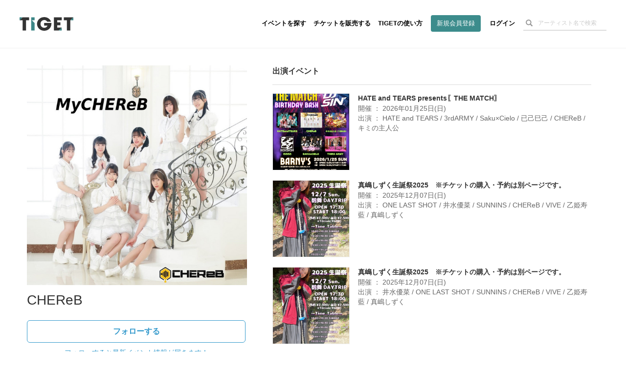

--- FILE ---
content_type: text/html; charset=utf-8
request_url: https://www.google.com/recaptcha/api2/aframe
body_size: 185
content:
<!DOCTYPE HTML><html><head><meta http-equiv="content-type" content="text/html; charset=UTF-8"></head><body><script nonce="kKUbn0Ou7fx2mlsbzSzzMw">/** Anti-fraud and anti-abuse applications only. See google.com/recaptcha */ try{var clients={'sodar':'https://pagead2.googlesyndication.com/pagead/sodar?'};window.addEventListener("message",function(a){try{if(a.source===window.parent){var b=JSON.parse(a.data);var c=clients[b['id']];if(c){var d=document.createElement('img');d.src=c+b['params']+'&rc='+(localStorage.getItem("rc::a")?sessionStorage.getItem("rc::b"):"");window.document.body.appendChild(d);sessionStorage.setItem("rc::e",parseInt(sessionStorage.getItem("rc::e")||0)+1);localStorage.setItem("rc::h",'1768502158048');}}}catch(b){}});window.parent.postMessage("_grecaptcha_ready", "*");}catch(b){}</script></body></html>

--- FILE ---
content_type: text/css
request_url: https://d13rtcers002cb.cloudfront.net/packs/css/application-04bf9046.css
body_size: 12792
content:
/* !--------------------
 Vueで使う共通的なスタイル
-------------------- */.color-gray{color:#727272}.color-white{color:#fff}.color-red{color:red}.color-yellow{color:#ff0}.color-tiget-green{color:#3c8c8c}.color-bg-gray{background-color:#727272}.color-bg-white{background-color:#fff}.color-bg-red{background-color:red}.color-bg-yellow{background-color:#ff0}.color-bg-tiget-green{background-color:#3c8c8c}

/* !--------------------
 Vueで使う共通的なスタイル
-------------------- */.color-gray[data-v-1bd2d3a0]{color:#727272}.color-white[data-v-1bd2d3a0]{color:#fff}.color-red[data-v-1bd2d3a0]{color:red}.color-yellow[data-v-1bd2d3a0]{color:#ff0}.color-tiget-green[data-v-1bd2d3a0]{color:#3c8c8c}.color-bg-gray[data-v-1bd2d3a0]{background-color:#727272}.color-bg-white[data-v-1bd2d3a0]{background-color:#fff}.color-bg-red[data-v-1bd2d3a0]{background-color:red}.color-bg-yellow[data-v-1bd2d3a0]{background-color:#ff0}.color-bg-tiget-green[data-v-1bd2d3a0]{background-color:#3c8c8c}.pg-admissionlist__action_cable_status__status[data-v-1bd2d3a0]{position:relative}.pg-admissionlist__action_cable_status__wrap[data-v-1bd2d3a0]{width:100px}.pg-admissionlist__action_cable_status__action-cable-label[data-v-1bd2d3a0]{position:absolute;bottom:0;padding-left:5px}.pg-admissionlist__action_cable_status__status-icon[data-v-1bd2d3a0]{width:20px;height:20px}.pg-admissionlist__action_cable_status__icon__synchronizing[data-v-1bd2d3a0]{-webkit-animation:icon-round-data-v-1bd2d3a0 3s linear infinite;animation:icon-round-data-v-1bd2d3a0 3s linear infinite}@-webkit-keyframes icon-round-data-v-1bd2d3a0{0%{-webkit-transform:rotate(0deg)}to{-webkit-transform:rotate(1turn)}}@keyframes icon-round-data-v-1bd2d3a0{0%{transform:rotate(0deg)}to{transform:rotate(1turn)}}


/* !--------------------
 Vueで使う共通的なスタイル
-------------------- */.color-gray[data-v-195318ec]{color:#727272}.color-white[data-v-195318ec]{color:#fff}.color-red[data-v-195318ec]{color:red}.color-yellow[data-v-195318ec]{color:#ff0}.color-tiget-green[data-v-195318ec]{color:#3c8c8c}.color-bg-gray[data-v-195318ec]{background-color:#727272}.color-bg-white[data-v-195318ec]{background-color:#fff}.color-bg-red[data-v-195318ec]{background-color:red}.color-bg-yellow[data-v-195318ec]{background-color:#ff0}.color-bg-tiget-green[data-v-195318ec]{background-color:#3c8c8c}.pg-admissionlist__ticket_list__label__no[data-v-195318ec]{width:5%}.pg-admissionlist__ticket_list__label__admisiion_status[data-v-195318ec]{width:8%}.pg-admissionlist__ticket_list__label__admisiion_operation[data-v-195318ec]{width:10%}.pg-admissionlist__ticket_list__label__name[data-v-195318ec]{width:15%}.pg-admissionlist__ticket_list__label__volume[data-v-195318ec]{width:5%}.pg-admissionlist__ticket_list__label__first_admission[data-v-195318ec]{width:12%}.pg-admissionlist__ticket_list__label__note[data-v-195318ec]{width:10%}.pg-admissionlist__ticket_list__label__introducer[data-v-195318ec]{width:15%}.pg-admissionlist__ticket_list__label__introducer_add[data-v-195318ec]{width:7%}.pg-admissionlist__ticket_list__button__admission[data-v-195318ec]{background-color:red;color:#fff;border-radius:5px;border:none}.pg-admissionlist__ticket_list__button__unadmission[data-v-195318ec]{background-color:#00f;color:#fff;border-radius:5px;border:none}.pg-admissionlist__ticket_list__admitted_mark[data-v-195318ec]{font-size:15px;color:red}.pg-admissionlist__ticket_list__list_title[data-v-195318ec]{font-weight:700;font-size:15px}.table-striped>tbody>tr[data-v-195318ec]:nth-of-type(2n){background-color:#fff}.pg-admissionlist__ticket_list__label__no-g[data-v-195318ec]{width:0}.pg-admissionlist__ticket_list__label__admisiion_status-g[data-v-195318ec]{width:5%}.pg-admissionlist__ticket_list__label__admisiion_operation-g[data-v-195318ec]{width:4%}.pg-admissionlist__ticket_list__label__volume-g[data-v-195318ec]{width:0}.pg-admissionlist__ticket_list__label__introducer-g[data-v-195318ec]{width:9%}.pg-admissionlist__ticket_list__label__first_admission-g[data-v-195318ec]{width:13%}


/* !--------------------
 Vueで使う共通的なスタイル
-------------------- */.color-gray[data-v-0419f496]{color:#727272}.color-white[data-v-0419f496]{color:#fff}.color-red[data-v-0419f496]{color:red}.color-yellow[data-v-0419f496]{color:#ff0}.color-tiget-green[data-v-0419f496]{color:#3c8c8c}.color-bg-gray[data-v-0419f496]{background-color:#727272}.color-bg-white[data-v-0419f496]{background-color:#fff}.color-bg-red[data-v-0419f496]{background-color:red}.color-bg-yellow[data-v-0419f496]{background-color:#ff0}.color-bg-tiget-green[data-v-0419f496]{background-color:#3c8c8c}.pg-performer-events--image__little[data-v-0419f496]{width:158px;height:158px;border:1px solid #f0f0f0;-o-object-fit:cover;object-fit:cover}.pg-performer-events--label__bold[data-v-0419f496]{font-size:1em;font-weight:600;color:#333;margin-top:0;margin-bottom:0;padding:0;display:-webkit-box;text-align:left;overflow:hidden;-webkit-line-clamp:2;-webkit-box-orient:vertical}.pg-performer-events--label__nomal[data-v-0419f496]{font-size:1em;color:#666;display:-webkit-box;overflow:hidden;-webkit-line-clamp:3;-webkit-box-orient:vertical}.pg-performer-events--button__gray--dummy[data-v-0419f496]{margin-top:35px}.pg-performer-events--button__gray[data-v-0419f496]{text-align:center;background-color:#fff;border-radius:30px;border:1px solid #d7d7d7;color:#999;display:block;width:300px;height:45px;margin:20px auto 0;padding-top:10px;font-weight:700;font-size:15px}.pg-performer-events--image--event[data-v-0419f496]{max-width:160px;padding-left:0;margin-right:15px}.pg-performer-events--wrap--event[data-v-0419f496]{padding:0 0 20px;cursor:pointer}.pg-performer-events--wrap--event[data-v-0419f496]:hover{opacity:.5}.pg-performer--wrap--disp_more_link[data-v-0419f496]{margin-bottom:40px}.pg-performer-events--label--no_events[data-v-0419f496]{margin-bottom:30px}@media screen and (max-width:767px){.pg-performer-events--image__little[data-v-0419f496]{width:99px;height:99px;border:1px solid #f0f0f0;-o-object-fit:cover;object-fit:cover}.pg-performer-events--image--event[data-v-0419f496]{max-width:100px}.pg-performer-events--label__nomal[data-v-0419f496]{-webkit-line-clamp:2}}

/* !--------------------
 Vueで使う共通的なスタイル
-------------------- */.color-gray[data-v-7a79d103]{color:#727272}.color-white[data-v-7a79d103]{color:#fff}.color-red[data-v-7a79d103]{color:red}.color-yellow[data-v-7a79d103]{color:#ff0}.color-tiget-green[data-v-7a79d103]{color:#3c8c8c}.color-bg-gray[data-v-7a79d103]{background-color:#727272}.color-bg-white[data-v-7a79d103]{background-color:#fff}.color-bg-red[data-v-7a79d103]{background-color:red}.color-bg-yellow[data-v-7a79d103]{background-color:#ff0}.color-bg-tiget-green[data-v-7a79d103]{background-color:#3c8c8c}

/* !--------------------
 Vueで使う共通的なスタイル
-------------------- */.color-gray[data-v-5086b31f]{color:#727272}.color-white[data-v-5086b31f]{color:#fff}.color-red[data-v-5086b31f]{color:red}.color-yellow[data-v-5086b31f]{color:#ff0}.color-tiget-green[data-v-5086b31f]{color:#3c8c8c}.color-bg-gray[data-v-5086b31f]{background-color:#727272}.color-bg-white[data-v-5086b31f]{background-color:#fff}.color-bg-red[data-v-5086b31f]{background-color:red}.color-bg-yellow[data-v-5086b31f]{background-color:#ff0}.color-bg-tiget-green[data-v-5086b31f]{background-color:#3c8c8c}.event-live-chat--flame--chat[data-v-5086b31f]{width:410px;height:0;padding:8px;display:inline-block;position:relative;border:1px solid #dcdcdc;overflow-y:scroll;overflow-x:hidden;-ms-overflow-style:none;scrollbar-width:none}@media screen and (max-width:1000px){.event-live-chat--flame--chat[data-v-5086b31f]{border:none;width:auto}}.event-live-chat--flame--chat[data-v-5086b31f]::-webkit-scrollbar{display:none}.event-live-chat--section--chat--row[data-v-5086b31f]{width:100%;margin:10px 0 20px;display:-webkit-box;word-break:break-all}.event-live-chat--image__circle[data-v-5086b31f]{border-radius:50%;height:24px}.event-live-chat--button__chat_disp--label[data-v-5086b31f]{width:410px;cursor:pointer}.event-live-chat--image__square[data-v-5086b31f]{cursor:pointer;height:24px;margin-right:-5px;margin-top:-2px}.event-live-chat--section--label[data-v-5086b31f]{display:block;margin-left:5px;max-width:350px;line-height:1}@media screen and (max-width:1000px){.event-live-chat--section--label[data-v-5086b31f]{max-width:95vw}}@media screen and (max-width:680px){.event-live-chat--section--label[data-v-5086b31f]{max-width:90vw}}.event-live-chat--section--caht_body[data-v-5086b31f]{display:inline-flex;max-width:85vw}@media screen and (max-width:1000px){.event-live-chat--section--caht_body[data-v-5086b31f]{width:85vw}}.event-live-chat--flame--buttons[data-v-5086b31f]{margin-top:-6px;background-color:#fff}@media screen and (max-width:1000px){.event-live-chat--flame--buttons[data-v-5086b31f]{margin-top:-40px}}.event-live-chat--flame--buttons__scrolled[data-v-5086b31f]{position:fixed;margin-top:0}@media screen and (max-width:1000px){.event-live-chat--flame--buttons__scrolled[data-v-5086b31f]{bottom:10px}}.event-live-chat--label__black__little[data-v-5086b31f]{font-size:10px;color:#999}.event-live-chat--label__link_blue[data-v-5086b31f]{color:#4aafea!important}.event-live-chat--label__gray[data-v-5086b31f]{font-size:13px;margin-top:5px;color:#666}.event-live-chat--form[data-v-5086b31f]{display:inline-flex;font-size:14px}@media screen and (max-width:1000px){.event-live-chat--form[data-v-5086b31f]{font-size:16px}}.event-live-chat--input[data-v-5086b31f]{width:290px;max-width:75vw;height:40px;padding-left:8px;margin-left:8px;background:#fafafa;border:1px solid #dcdcdc}@media screen and (max-width:1000px){.event-live-chat--input[data-v-5086b31f]{max-width:70vw;width:660px}}@media screen and (max-width:650px){.event-live-chat--input[data-v-5086b31f]{max-width:63vw;width:600px}}@media screen and (max-width:400px){.event-live-chat--input[data-v-5086b31f]{width:250px}}@media screen and (max-width:350px){.event-live-chat--input[data-v-5086b31f]{width:200px}}.event-live-chat--button__gray[data-v-5086b31f]{height:40px;width:65px;max-width:15vw;background-color:#666;color:#fff;border:none;margin-left:10px;white-space:nowrap}@media screen and (max-width:1000px){.event-live-chat--button__gray[data-v-5086b31f]{max-width:25vw;width:20vw}}@media screen and (max-width:400px){.event-live-chat--button__gray[data-v-5086b31f]{width:15vw}}.event-live-chat--flame--non_chat[data-v-5086b31f]{height:62px;padding-left:8px;background:#fafafa;border:1px solid #dcdcdc;padding-top:20px}.event-live-chat--button__gray[data-v-5086b31f]:disabled{opacity:.5}.event-live-chat--button__chat_disp--wrap[data-v-5086b31f]{color:#666;text-align:center;margin-top:15px;margin-bottom:11.5px}.event-live-chat--opacity__right[data-v-5086b31f]{opacity:.5}@media screen and (max-width:1000px){.event-live-chat__only_pc[data-v-5086b31f]{display:none}}.event-live-chat__only_sp[data-v-5086b31f]{height:30px;display:none}@media screen and (max-width:1000px){.event-live-chat__only_sp[data-v-5086b31f]{display:block}}

/* !--------------------
 Vueで使う共通的なスタイル
-------------------- */.color-gray[data-v-03b8c95f]{color:#727272}.color-white[data-v-03b8c95f]{color:#fff}.color-red[data-v-03b8c95f]{color:red}.color-yellow[data-v-03b8c95f]{color:#ff0}.color-tiget-green[data-v-03b8c95f]{color:#3c8c8c}.color-bg-gray[data-v-03b8c95f]{background-color:#727272}.color-bg-white[data-v-03b8c95f]{background-color:#fff}.color-bg-red[data-v-03b8c95f]{background-color:red}.color-bg-yellow[data-v-03b8c95f]{background-color:#ff0}.color-bg-tiget-green[data-v-03b8c95f]{background-color:#3c8c8c}#event-live-donation--state--complete[data-v-03b8c95f],#event-live-donation--state--fail-after-charge[data-v-03b8c95f],#event-live-donation--state--fail-before-charge[data-v-03b8c95f],#event-live-donation--state--processing[data-v-03b8c95f],#event-live-donation[data-v-03b8c95f]{position:fixed;top:0;right:0;background-color:#f0f0f0;height:100vh;z-index:103;width:300px;padding-top:20px;overflow-y:auto;-ms-overflow-style:none;scrollbar-width:none;overflow-x:hidden}@media (max-width:1000px){#event-live-donation--state--complete[data-v-03b8c95f],#event-live-donation--state--fail-after-charge[data-v-03b8c95f],#event-live-donation--state--fail-before-charge[data-v-03b8c95f],#event-live-donation--state--processing[data-v-03b8c95f],#event-live-donation[data-v-03b8c95f]{width:100%;z-index:105;height:calc(39vh + 50px);bottom:0;top:auto}}.pg-event-live-donation--section--item--text--wrap--full[data-v-03b8c95f],.pg-event-live-donation--section--item--text--wrap[data-v-03b8c95f]{width:240px;text-align:left;font-size:13px}@media (max-width:1000px){.pg-event-live-donation--section--item--text--wrap--full[data-v-03b8c95f],.pg-event-live-donation--section--item--text--wrap[data-v-03b8c95f]{display:inline-block;margin-left:15px}}.pg-event-live-donation--section--item--text--wrap--full[data-v-03b8c95f]{margin:0 30px}@media (max-width:1000px){.pg-event-live-donation--section--item--text--wrap--full[data-v-03b8c95f]{width:318px;margin:0}}.select-event-live-donation-label-name[data-v-03b8c95f]{margin-bottom:5px}@media (max-width:1000px){.select-event-live-donation-label-name[data-v-03b8c95f],.select-event-live-donation-label-price[data-v-03b8c95f]{text-align:left}}.select-event-live-donation-label-overview[data-v-03b8c95f]{display:inline-block;color:#333;margin-top:11px;font-size:11px}@media (max-width:1000px){.select-event-live-donation-label-overview[data-v-03b8c95f]{display:block;text-align:left}}#event-live-donation--state--processing[data-v-03b8c95f]{z-index:104}#event-live-donation--state--complete[data-v-03b8c95f]{z-index:105}#event-live-donation--state--fail-before-charge[data-v-03b8c95f]{z-index:106;text-align:center}#event-live-donation--state--complete[data-v-03b8c95f]::-webkit-scrollbar,#event-live-donation--state--fail-after-charge[data-v-03b8c95f]::-webkit-scrollbar,#event-live-donation--state--fail-before-charge[data-v-03b8c95f]::-webkit-scrollbar,#event-live-donation--state--processing[data-v-03b8c95f]::-webkit-scrollbar,#event-live-donation[data-v-03b8c95f]::-webkit-scrollbar{display:none}#event-live-donation--state--fail-after-charge[data-v-03b8c95f]{z-index:107;text-align:center}@media (max-width:1000px){#payment-form[data-v-03b8c95f]{padding:0}}.pg-event-live-donation--wrap--image__little[data-v-03b8c95f]{display:flex;width:250px;text-align:center;margin:0 30px}@media (max-width:1000px){.pg-event-live-donation--wrap--image__little[data-v-03b8c95f]{width:100%;margin:0}}.pg-event-live-donation--image__little[data-v-03b8c95f]{width:60px;height:60px;-o-object-fit:cover;object-fit:cover;background-color:#fff;margin-right:10px}@media (max-width:1000px){.pg-event-live-donation--image__little[data-v-03b8c95f]{vertical-align:top;margin-right:0}}.select-event-live-donation-name[data-v-03b8c95f]{color:#333;margin-top:11px;font-size:13px}.pg-event-live-donation--dropdown[data-v-03b8c95f]{width:180px;height:36px;margin-bottom:6px;padding:0 7px;border:1.2px solid #dcdcdc;font-size:15px;line-height:2;font-size:14px}@media (max-width:1000px){.pg-event-live-donation--dropdown[data-v-03b8c95f]{font-size:16px;width:258px;margin-bottom:10px}}.elect-event-live-donation-label-price[data-v-03b8c95f]{color:#333;margin-top:11px;font-size:13px}.pg-event-live-donation--form--name[data-v-03b8c95f]{width:180px;height:36px;padding:0 10px;margin-bottom:6px;border:1.2px solid #dcdcdc;-webkit-appearance:none;border-radius:0;font-size:14px}@media (max-width:1000px){.pg-event-live-donation--form--name[data-v-03b8c95f]{font-size:16px;width:258px;margin-bottom:10px;vertical-align:top}}.pg-event-live-donation--form--name--suffix[data-v-03b8c95f]{width:47px;color:#333;font-size:11px;margin-left:10px;display:inline-block;text-align:left}@media (max-width:1000px){.pg-event-live-donation--form--name--suffix[data-v-03b8c95f]{margin-top:10px}}.pg-event-live-donation--form--message[data-v-03b8c95f]{resize:none;width:243px;height:100px;padding:0 10px;border:1.2px solid #dcdcdc;-webkit-appearance:none;border-radius:0;font-size:14px}@media (max-width:1000px){.pg-event-live-donation--form--message[data-v-03b8c95f]{font-size:16px;width:640px}}@media (max-width:675px){.pg-event-live-donation--form--message[data-v-03b8c95f]{width:470px}}@media (max-width:500px){.pg-event-live-donation--form--message[data-v-03b8c95f]{width:320px}}@media (max-width:350px){.pg-event-live-donation--form--message[data-v-03b8c95f]{width:260px}}.pg-event-live-donation--wrap--name__form[data-v-03b8c95f]{margin-top:15px;text-align:center}@media (max-width:1000px){.pg-event-live-donation--wrap--name__form[data-v-03b8c95f]{text-align:left}}.pg-event-live-donation-label-credit[data-v-03b8c95f]{width:190px;font-size:14px;font-weight:600;margin-top:18px;text-align:center}@media (max-width:1000px){.pg-event-live-donation-label-credit[data-v-03b8c95f]{text-align:left;margin-bottom:10px}}.input-form-section[data-v-03b8c95f]{margin-left:30px}@media (max-width:1000px){.input-form-section[data-v-03b8c95f]{margin:0}}.input-form[data-v-03b8c95f]{padding-top:0!important}@media (max-width:1000px){.input-form[data-v-03b8c95f]{margin:0!important;width:100%!important}}.pg-event-live-donation--input-stripe--half[data-v-03b8c95f],.pg-event-live-donation--input-stripe[data-v-03b8c95f]{background-color:#fff;width:240px;border:1.2px solid #dcdcdc;height:36px;padding:0 10px}@media (max-width:1000px){.pg-event-live-donation--input-stripe--half[data-v-03b8c95f],.pg-event-live-donation--input-stripe[data-v-03b8c95f]{width:260px}}@media (max-width:320px){.pg-event-live-donation--input-stripe--half[data-v-03b8c95f],.pg-event-live-donation--input-stripe[data-v-03b8c95f]{width:240px}}.pg-event-live-donation-wrap-label-form-label--half[data-v-03b8c95f]{display:flex}@media (max-width:1000px){.pg-event-live-donation-wrap-label-form-label[data-v-03b8c95f]{display:flex}}.pg-event-live-donation--input-stripe--half[data-v-03b8c95f]{width:110px}@media (max-width:1000px){.pg-event-live-donation--input-stripe--half[data-v-03b8c95f]{width:90px}}.pg-event-live-donation--label--error[data-v-03b8c95f]{color:red}.pg-event-live-donation--wrap--stripe__label__form__half[data-v-03b8c95f]{display:flex}@media (max-width:1000px){.pg-event-live-donation--wrap--buttons[data-v-03b8c95f]{display:flex}}.pg-event-live-donation--button--dark--full[data-v-03b8c95f],.pg-event-live-donation--button--dark[data-v-03b8c95f],.pg-event-live-donation--button[data-v-03b8c95f]{width:100%;margin:0;border-radius:0;cursor:pointer}@media (max-width:1000px){.pg-event-live-donation--button--dark--full[data-v-03b8c95f],.pg-event-live-donation--button--dark[data-v-03b8c95f],.pg-event-live-donation--button[data-v-03b8c95f]{width:50VW}}@media (max-width:320px){.pg-event-live-donation--button--dark--full[data-v-03b8c95f],.pg-event-live-donation--button--dark[data-v-03b8c95f],.pg-event-live-donation--button[data-v-03b8c95f]{min-width:100px}}.pg-event-live-donation--button--dark--full[data-v-03b8c95f]:disabled,.pg-event-live-donation--button--dark[data-v-03b8c95f]:disabled,.pg-event-live-donation--button[data-v-03b8c95f]:disabled{opacity:.5}.pg-event-live-donation--button--dark--full[data-v-03b8c95f],.pg-event-live-donation--button--dark[data-v-03b8c95f]{background-color:#666}.pg-event-live-donation--button--dark--full[data-v-03b8c95f]{position:fixed;bottom:0;text-align:left;text-align:initial}@media (max-width:1000px){.pg-event-live-donation--button--dark--full[data-v-03b8c95f]{bottom:0;width:100vw}}.pg-event-live-donation--label--in_dark--full[data-v-03b8c95f]{width:100%;text-align:left;text-align:initial;padding:0 0 0 120px}@media (max-width:1000px){.pg-event-live-donation--label--in_dark--full[data-v-03b8c95f]{text-align:center;padding:0}}.pg-event-live-donation--button--blue--full[data-v-03b8c95f]{width:100%;position:fixed;bottom:0;text-align:left;text-align:initial;margin-bottom:0;padding:0 0 0 95px}@media (max-width:1000px){.pg-event-live-donation--button--blue--full[data-v-03b8c95f]{text-align:center;padding:0}}.pg-event-live-donation--wrap--stripe__approval[data-v-03b8c95f]{margin:30px 30px 110px;font-size:13px;display:flex;align-items:center;justify-content:center}@media (max-width:1000px){.pg-event-live-donation--wrap--stripe__approval[data-v-03b8c95f]{margin-left:0;justify-content:left}}.approval-donatipon[data-v-03b8c95f]{min-width:19px;height:19px;margin-right:10px;border:1px solid #ccc}.pg-event-live-donation-label-form-label-full[data-v-03b8c95f],.pg-event-live-donation-label-form-label-half[data-v-03b8c95f],.pg-event-live-donation-label-form-label[data-v-03b8c95f]{font-size:11px;width:110px}@media (max-width:1000px){.pg-event-live-donation-label-form-label-full[data-v-03b8c95f],.pg-event-live-donation-label-form-label-half[data-v-03b8c95f],.pg-event-live-donation-label-form-label[data-v-03b8c95f]{width:60px;margin-top:8px}}@media (max-width:320px){.pg-event-live-donation-label-form-label-full[data-v-03b8c95f],.pg-event-live-donation-label-form-label-half[data-v-03b8c95f],.pg-event-live-donation-label-form-label[data-v-03b8c95f]{width:40px}}@media (max-width:1000px){.pg-event-live-donation-label-form-label-full[data-v-03b8c95f]{margin-top:0;width:auto}}@media (max-width:1000px){.pg-event-live-donation-label-form-label-half[data-v-03b8c95f]{margin-top:0}}@media (max-width:350px){.pg-event-live-donation-label-form-label-half[data-v-03b8c95f]{width:40px}}.pg-event-live-donation-label-form-label-half_margin-only-pc[data-v-03b8c95f],.pg-event-live-donation-label-form-label-half_margin[data-v-03b8c95f]{margin-left:20px}@media (max-width:1000px){.pg-event-live-donation-label-form-label-half_margin-only-pc[data-v-03b8c95f]{margin-left:0}}.pg-event-live-donation--wrap--stripe__form[data-v-03b8c95f]{margin-bottom:15px}.pg-event-live-section-space-10px[data-v-03b8c95f]{margin-top:10px}.event-live-donation--state--processing--label--headline__green[data-v-03b8c95f]{color:#3c8686;text-align:center}.event-live-donation--state--processing--label--normal[data-v-03b8c95f]{margin-top:12px;color:#333;text-align:center}.event-live-donation--state--processing--label--alart[data-v-03b8c95f]{font-weight:600;color:red}.pg-event-live-donation--button--twitter_share[data-v-03b8c95f]{display:inline-block;border:1px solid #000;border-radius:18px;background-color:#fff;color:#000;width:236px;height:38px;font-weight:600;font-size:13px;line-height:1.6;padding-top:8px;cursor:pointer}.pg-event-live-donation--img--twitter[data-v-03b8c95f]{width:20px;padding-bottom:5px}.event-live-donation--section--fail--message[data-v-03b8c95f]{padding-left:30px;padding-right:30px}.event-live-donation--state--processing--label--headline__bold__black[data-v-03b8c95f]{font-size:14px;font-weight:600;margin-bottom:12px}.event-live-donation--state--processing--label--thin__black[data-v-03b8c95f]{font-size:12px;margin-bottom:14px}.event-live-donation--state--processing--label--bold__black[data-v-03b8c95f]{text-align:left;font-size:12px;font-weight:600;margin-bottom:70px;padding-left:20px}@media (max-width:1000px){.event-live-donation--state--processing--label--bold__black[data-v-03b8c95f]{padding-left:50px}}

/* !--------------------
 Vueで使う共通的なスタイル
-------------------- */.color-gray[data-v-0d4d939e]{color:#727272}.color-white[data-v-0d4d939e]{color:#fff}.color-red[data-v-0d4d939e]{color:red}.color-yellow[data-v-0d4d939e]{color:#ff0}.color-tiget-green[data-v-0d4d939e]{color:#3c8c8c}.color-bg-gray[data-v-0d4d939e]{background-color:#727272}.color-bg-white[data-v-0d4d939e]{background-color:#fff}.color-bg-red[data-v-0d4d939e]{background-color:red}.color-bg-yellow[data-v-0d4d939e]{background-color:#ff0}.color-bg-tiget-green[data-v-0d4d939e]{background-color:#3c8c8c}#event-live-curtain-button[data-v-0d4d939e]{display:flex}@media (max-width:445px){#event-live-curtain-button[data-v-0d4d939e]{display:block}}

/* !--------------------
 Vueで使う共通的なスタイル
-------------------- */.color-gray[data-v-6266c514]{color:#727272}.color-white[data-v-6266c514]{color:#fff}.color-red[data-v-6266c514]{color:red}.color-yellow[data-v-6266c514]{color:#ff0}.color-tiget-green[data-v-6266c514]{color:#3c8c8c}.color-bg-gray[data-v-6266c514]{background-color:#727272}.color-bg-white[data-v-6266c514]{background-color:#fff}.color-bg-red[data-v-6266c514]{background-color:red}.color-bg-yellow[data-v-6266c514]{background-color:#ff0}.color-bg-tiget-green[data-v-6266c514]{background-color:#3c8c8c}.pg-live__live_curtain_img[data-v-6266c514]{position:absolute;width:0;height:0}.pg-live__live_curtain_organizer-annotation[data-v-6266c514]{display:none;position:absolute;text-align:right;margin-top:8px}@media screen and (max-width:767px){.pg-live__live_curtain_organizer-annotation[data-v-6266c514]{margin-top:2px}}.pg-live__live_curtain_label[data-v-6266c514]{color:#ff0;background-color:#000;font-size:12px;padding:10px 26px;margin-top:20px}@media screen and (max-width:767px){.pg-live__live_curtain_label[data-v-6266c514]{padding:5px 24px}}.pg-live__live_curtain_img--flame[data-v-6266c514]{width:100%;height:100%;background:#fff}.pg-live__live_curtain_img--flame__hide[data-v-6266c514]{display:none}

/* !--------------------
 Vueで使う共通的なスタイル
-------------------- */.color-gray[data-v-bb633196]{color:#727272}.color-white[data-v-bb633196]{color:#fff}.color-red[data-v-bb633196]{color:red}.color-yellow[data-v-bb633196]{color:#ff0}.color-tiget-green[data-v-bb633196]{color:#3c8c8c}.color-bg-gray[data-v-bb633196]{background-color:#727272}.color-bg-white[data-v-bb633196]{background-color:#fff}.color-bg-red[data-v-bb633196]{background-color:red}.color-bg-yellow[data-v-bb633196]{background-color:#ff0}.color-bg-tiget-green[data-v-bb633196]{background-color:#3c8c8c}.event-live-donation-item-list-wrap[data-v-bb633196]{min-height:150px}@media screen and (max-width:1340px){.event-live-donation-item-list-wrap[data-v-bb633196]{min-height:350px}}@media screen and (max-width:1000px){.event-live-donation-item-list-wrap[data-v-bb633196]{margin-bottom:0;min-height:0}}@media screen and (max-width:1000px){.event-live-donation-item-list--list[data-v-bb633196]{width:100%;height:0;padding:20px 0 0;text-align:center;display:inline-block;overflow-y:scroll;-ms-overflow-style:none;scrollbar-width:none}}.event-live-donation-item-list--list[data-v-bb633196]::-webkit-scrollbar{display:none}.event-live-donation-item-list--row[data-v-bb633196]{cursor:pointer;display:inline-table}@media screen and (max-width:1000px){.event-live-donation-item-list--row[data-v-bb633196]{width:60px;display:inline-grid;margin:0 10px}}.event-live-donation-item-list--row[data-v-bb633196]:hover{opacity:.5}.pg-event-live-donation-item-list--image__little[data-v-bb633196]{width:80px;height:80px;-o-object-fit:cover;object-fit:cover}@media screen and (max-width:1000px){.pg-event-live-donation-item-list--image__little[data-v-bb633196]{width:60px;height:60px}}.pg-event-live-donation-item-list--button--dark[data-v-bb633196],.pg-event-live-donation-item-list--button[data-v-bb633196]{width:100%;margin:0}.pg-event-live-donation-item-list--button--dark[data-v-bb633196]:disabled,.pg-event-live-donation-item-list--button[data-v-bb633196]:disabled{opacity:.5}.pg-event-live-donation-item-list--button--dark[data-v-bb633196]{background-color:#666}.event-live-donation-item-list--label__gray[data-v-bb633196]{margin:13px 0;color:#666;font-size:11px;text-align:center}

/* !--------------------
 Vueで使う共通的なスタイル
-------------------- */.color-gray[data-v-202de23e]{color:#727272}.color-white[data-v-202de23e]{color:#fff}.color-red[data-v-202de23e]{color:red}.color-yellow[data-v-202de23e]{color:#ff0}.color-tiget-green[data-v-202de23e]{color:#3c8c8c}.color-bg-gray[data-v-202de23e]{background-color:#727272}.color-bg-white[data-v-202de23e]{background-color:#fff}.color-bg-red[data-v-202de23e]{background-color:red}.color-bg-yellow[data-v-202de23e]{background-color:#ff0}.color-bg-tiget-green[data-v-202de23e]{background-color:#3c8c8c}.event-live-donated--flame--donated[data-v-202de23e]{width:410px;height:310px;display:inline-block;position:relative;border:1px solid #dcdcdc;overflow-y:scroll;overflow-x:hidden;-ms-overflow-style:none;scrollbar-width:none}@media screen and (max-width:1000px){.event-live-donated--flame--donated[data-v-202de23e]{width:100vw;border:none}}.event-live-donated--flame--donated[data-v-202de23e]::-webkit-scrollbar{display:none}.event-live-donated--section--wrap--donated--row[data-v-202de23e]{width:100vw}.event-live-donated--section--wrap--donated--row--more_10000[data-v-202de23e]{background-color:#e6faff}.event-live-donated--section--wrap--donated--row--more_30000[data-v-202de23e]{background-color:#ffe6dc}.event-live-donated--section--donated--row[data-v-202de23e]{width:100%;display:-webkit-box;word-break:break-all;padding:8px}@media screen and (max-width:1000px){.event-live-donated--section--donated--row[data-v-202de23e]{width:96vw;padding:8px calc(2vw + 8px)}}.event-live-donated--image__circle[data-v-202de23e]{height:50px;width:50px;-o-object-fit:cover;object-fit:cover}.event-live-donated--section--label[data-v-202de23e]{display:block;margin-left:5px;max-width:340px;line-height:1}@media screen and (max-width:1000px){.event-live-donated--section--label[data-v-202de23e]{max-width:78vw}}.event-live-donated--label__black__little[data-v-202de23e]{font-size:10px;color:#999}.event-live-donated--label__gray[data-v-202de23e]{font-size:13px;margin-top:5px;color:#666}@media screen and (max-width:1000px){.event-live-donated__only_pc[data-v-202de23e]{display:none}}.event-live-donated--flame--non_donated[data-v-202de23e]{height:62px;padding-left:8px;background:#fafafa;border:1px solid #dcdcdc;padding-top:20px}.event-live-donated--button__donated_disp--wrap[data-v-202de23e]{color:#666;text-align:center;margin-top:15px;margin-bottom:11.5px}.event-live-donated--button__donated_disp--label[data-v-202de23e]{width:410px;cursor:pointer}

/* !--------------------
 Vueで使う共通的なスタイル
-------------------- */.color-gray[data-v-fbf03a18]{color:#727272}.color-white[data-v-fbf03a18]{color:#fff}.color-red[data-v-fbf03a18]{color:red}.color-yellow[data-v-fbf03a18]{color:#ff0}.color-tiget-green[data-v-fbf03a18]{color:#3c8c8c}.color-bg-gray[data-v-fbf03a18]{background-color:#727272}.color-bg-white[data-v-fbf03a18]{background-color:#fff}.color-bg-red[data-v-fbf03a18]{background-color:red}.color-bg-yellow[data-v-fbf03a18]{background-color:#ff0}.color-bg-tiget-green[data-v-fbf03a18]{background-color:#3c8c8c}#event-live-eventer-message-list[data-v-fbf03a18]{margin-bottom:30px}.event-live-eventer-message-list--section--fix_ping[data-v-fbf03a18]{display:flex;height:10px;margin-bottom:2px}.event-live-eventer-message-list--section--fix_ping .event-live-eventer-message-list--section--fix_ping--icon_ping[data-v-fbf03a18]{width:10px;height:10px}.event-live-eventer-message-list--section--fix_ping .event-live-eventer-message-list--section--fix_ping--label[data-v-fbf03a18]{color:#999;font-size:12px;white-space:nowrap;margin-top:-4px}.event-live-eventer-message-list--section--form[data-v-fbf03a18]{display:flex}.event-live-eventer-message-list--image__circle[data-v-fbf03a18]{border-radius:50%;width:50px;height:50px;margin-right:15px}.event-live-eventer-message-list--section--row_label[data-v-fbf03a18]{display:flex}.event-live-eventer-message-list--section--row_label_wrap[data-v-fbf03a18]{width:calc(100% - 60px)}.event-live-eventer-message-list--label__black__little[data-v-fbf03a18]{font-size:12px;font-weight:600;margin-bottom:7px}@media (max-width:450px){.event-live-eventer-message-list--label__black__little[data-v-fbf03a18]{max-width:200px}}.event-live-eventer-message-list--label__gray[data-v-fbf03a18]{font-size:13px;width:100%;overflow-wrap:break-word;margin-bottom:10px;white-space:pre-wrap}.event-live-eventer-message-list--textarea__edit_message[data-v-fbf03a18]{border:none;resize:vertical;background:#fafafa}@media screen and (max-width:1000px){.event-live-eventer-message-list--textarea__edit_message[data-v-fbf03a18]{font-size:16px}}.event-live-eventer-message-list--label__gray__little[data-v-fbf03a18]{color:#999;font-size:12px;margin-left:15px;white-space:nowrap}.event-live-eventer-message-list--section--row_buttons[data-v-fbf03a18]{display:flex;margin-bottom:20px}.event-live-eventer-message-list--section--row_buttons_dummy[data-v-fbf03a18]{width:65px}.event-live-eventer-message-list--section-button[data-v-fbf03a18],.event-live-eventer-message-list--section-button__blue[data-v-fbf03a18]{color:#999;font-size:12px;margin-right:15px;cursor:pointer}.event-live-eventer-message-list--section-mod_message[data-v-fbf03a18]{width:100%;margin-left:5px}.event-live-eventer-message-list--section-button__blue[data-v-fbf03a18]{color:#39c}.event-live-eventer-message-list--line__gray[data-v-fbf03a18]{width:100%;height:1px;border-bottom:1px solid #b3b4b3;margin:12px 0}.event-live-eventer-message-list--section--row_dummy[data-v-fbf03a18]{height:20px}

/* !--------------------
 Vueで使う共通的なスタイル
-------------------- */.color-gray[data-v-6318397a]{color:#727272}.color-white[data-v-6318397a]{color:#fff}.color-red[data-v-6318397a]{color:red}.color-yellow[data-v-6318397a]{color:#ff0}.color-tiget-green[data-v-6318397a]{color:#3c8c8c}.color-bg-gray[data-v-6318397a]{background-color:#727272}.color-bg-white[data-v-6318397a]{background-color:#fff}.color-bg-red[data-v-6318397a]{background-color:red}.color-bg-yellow[data-v-6318397a]{background-color:#ff0}.color-bg-tiget-green[data-v-6318397a]{background-color:#3c8c8c}.event-live-eventer-message-form--section--form[data-v-6318397a]{margin-bottom:25px;display:flex}@media screen and (max-width:400px){.event-live-eventer-message-form--section--form[data-v-6318397a]{display:inline}}.event-live-eventer-message-form--image__circle[data-v-6318397a]{border-radius:50%;width:50px;height:50px;margin-right:10px;margin-top:-5px}@media screen and (max-width:400px){.event-live-eventer-message-form--image__circle[data-v-6318397a]{margin-top:-35px}}.event-live-eventer-message--input[data-v-6318397a]{width:100%;height:40px;padding:10px 7px;background:#fafafa;border:1px solid #dcdcdc;resize:vertical}@media screen and (max-width:1000px){.event-live-eventer-message--input[data-v-6318397a]{font-size:16px}}@media screen and (max-width:400px){.event-live-eventer-message--input[data-v-6318397a]{width:calc(100% - 70px)}}@media screen and (max-width:1000px){.event-live-eventer-message--input[data-v-6318397a]::-moz-placeholder{font-size:14px;padding:0}.event-live-eventer-message--input[data-v-6318397a]:-ms-input-placeholder{font-size:14px;padding:0}.event-live-eventer-message--input[data-v-6318397a]::placeholder{font-size:14px;padding:0}}.event-live-eventer-message--button__gray[data-v-6318397a]{height:40px;width:104px;background-color:#666;color:#fff;border:none;margin-left:10px;white-space:nowrap}@media screen and (max-width:400px){.event-live-eventer-message--button__gray[data-v-6318397a]{margin-right:5px;margin-top:4px}}.event-live-eventer-message--button__gray[data-v-6318397a]:disabled{opacity:.5}@media screen and (max-width:400px){.event-live-eventer-message--section--wrap--button__gray[data-v-6318397a]{text-align:right}}.event-live-eventer-message-list--line__gray[data-v-6318397a]{border-bottom:1px solid #b3b4b3;height:1px;margin-right:5px;width:100%;margin-bottom:25px}@media screen and (max-width:1000px){.event-live-eventer-message-list--line__gray[data-v-6318397a]{width:100vw;margin:12px 0 25px -20px}}

/* !--------------------
 Vueで使う共通的なスタイル
-------------------- */.color-gray[data-v-21e1b397]{color:#727272}.color-white[data-v-21e1b397]{color:#fff}.color-red[data-v-21e1b397]{color:red}.color-yellow[data-v-21e1b397]{color:#ff0}.color-tiget-green[data-v-21e1b397]{color:#3c8c8c}.color-bg-gray[data-v-21e1b397]{background-color:#727272}.color-bg-white[data-v-21e1b397]{background-color:#fff}.color-bg-red[data-v-21e1b397]{background-color:red}.color-bg-yellow[data-v-21e1b397]{background-color:#ff0}.color-bg-tiget-green[data-v-21e1b397]{background-color:#3c8c8c}button[data-v-75daedd8]{display:flex;justify-content:center;align-items:center;background-color:transparent;border:none;cursor:pointer;outline:none;padding:0;-webkit-appearance:none;-moz-appearance:none;appearance:none}button[data-v-75daedd8]:disabled{opacity:.5;cursor:not-allowed}.performer-info-item[data-v-75daedd8]{max-width:240px;height:100%}@media screen and (max-width:767px){.performer-info-item[data-v-75daedd8]{max-width:100%}}.performer-info-item-inner--pc[data-v-75daedd8]{position:sticky;top:20px}@media screen and (max-width:767px){.performer-info-item-inner--pc[data-v-75daedd8]{display:none}}.performer-info-item-inner--sp[data-v-75daedd8]{display:none}@media screen and (max-width:767px){.performer-info-item-inner--sp[data-v-75daedd8]{display:block}}.performer-info-item-inner--sp .img-btn-wrapper[data-v-75daedd8],.performer-info-item-inner--sp .name-wrapper[data-v-75daedd8]{display:flex;justify-content:space-between}.performer-info-item-inner--sp .img-btn-wrapper[data-v-75daedd8]{margin-bottom:15px}.performer-info-item-inner--sp .name-wrapper[data-v-75daedd8]{margin-bottom:10px}.performer-info-item-inner--sp .name-wrapper .toggle-btn.open[data-v-75daedd8]{transform:rotate(180deg)}.performer-info-item-inner--sp .sns-wrapper[data-v-75daedd8]{margin-bottom:30px}.performer-info-item--img[data-v-75daedd8]{width:240px;height:240px;margin-bottom:30px;border-radius:20px}@media screen and (max-width:767px){.performer-info-item--img[data-v-75daedd8]{width:70px;height:70px;margin-bottom:0;border-radius:10px}}.performer-info-item--name[data-v-75daedd8]{text-align:left;font-size:18px;font-weight:700;width:240px;margin-bottom:30px}@media screen and (max-width:767px){.performer-info-item--name[data-v-75daedd8]{font-size:16px;width:calc(100% - 30px);margin-bottom:0}}.performer-info-item .follow-wrapper[data-v-75daedd8]{display:flex;justify-content:center;margin-bottom:30px}@media screen and (max-width:767px){.performer-info-item .follow-wrapper[data-v-75daedd8]{margin-bottom:0;align-items:flex-end}}.performer-info-item .follow-wrapper .follow-btn[data-v-75daedd8]{border-radius:15px;border:1px solid #e6e6e6;color:#666;background-color:#fff;width:120px;height:30px}@media screen and (max-width:767px){.performer-info-item .follow-wrapper .follow-btn[data-v-75daedd8]{font-size:12px;width:110px;height:26px}}.performer-info-item .description-wrapper[data-v-75daedd8]{padding-bottom:20px;margin-bottom:15px;border-bottom:1px solid #e6e6e6}.performer-info-item .description-wrapper .description[data-v-75daedd8]{font-size:13px}.performer-info-item .sns-wrapper[data-v-75daedd8]{display:flex}.performer-info-item .sns-wrapper a[data-v-75daedd8]{display:flex;justify-content:center;align-items:center;width:40px;height:26px;border-radius:3px;margin-right:5px;background-color:#fff}.activity-tabs[data-v-dca9607c]{overflow:auto;-webkit-overflow-scrolling:touch;display:flex}@media screen and (max-width:767px){.activity-tabs[data-v-dca9607c]{padding:0 20px}}.activity-tabs-list[data-v-dca9607c]{display:flex}.activity-tabs-list-item[data-v-dca9607c]{cursor:pointer;text-align:center;flex-basis:80px;flex-shrink:0;padding-bottom:15px;opacity:.3;transition:.2s}.activity-tabs-list-item.active[data-v-dca9607c],.activity-tabs-list-item[data-v-dca9607c]:hover{opacity:1}.performer-event-item[data-v-0f863f5d]{display:flex;cursor:pointer;transition:.2s}.performer-event-item[data-v-0f863f5d]:hover{opacity:.7}.performer-event-item .performer-event-item-img[data-v-0f863f5d]{margin-right:20px}.performer-event-item .performer-event-item-img img[data-v-0f863f5d]{-o-object-fit:cover;object-fit:cover;width:130px;height:130px}@media screen and (max-width:767px){.performer-event-item .performer-event-item-img img[data-v-0f863f5d]{width:80px;height:80px}}.performer-event-item .performer-event-item-info[data-v-0f863f5d]{width:calc(100% - 130px)}@media screen and (max-width:767px){.performer-event-item .performer-event-item-info[data-v-0f863f5d]{width:calc(100% - 80px)}}.performer-event-item .performer-event-item-info-title[data-v-0f863f5d]{font-size:14px;font-weight:700;margin-bottom:10px;color:#333;text-align:left;padding-bottom:0}@media screen and (max-width:767px){.performer-event-item .performer-event-item-info-title[data-v-0f863f5d]{font-size:13px;margin-bottom:5px;display:-webkit-box;overflow:hidden;-webkit-line-clamp:2;-webkit-box-orient:vertical}}.performer-event-item .performer-event-item-info-detail[data-v-0f863f5d]{color:#666;font-size:13px;margin-bottom:10px}@media screen and (max-width:767px){.performer-event-item .performer-event-item-info-detail[data-v-0f863f5d]{margin-bottom:5px}}@media screen and (max-width:767px){.performer-event-item .performer-event-item-info-detail.performers[data-v-0f863f5d]{overflow:hidden;white-space:nowrap;text-overflow:ellipsis;padding-right:2rem}}.fade-enter-active,.fade-leave-active{transition:opacity .2s}.fade-enter,.fade-leave-to{opacity:0}.message-modal-wrapper{position:fixed;top:0;left:0;height:100vh;width:100%;z-index:4}.message-modal-wrapper .modal-bg{background:rgba(0,0,0,.5);height:100vh;position:absolute;width:100%}.message-modal-wrapper .modal-inner{overflow:auto;position:absolute;left:50%;top:50%;transform:translate(-50%,-50%);border-radius:6px;background:#fff;padding:50px;max-width:900px;width:calc(100% - 20px);height:calc(100% - 100px)}.message-modal-wrapper .modal-inner.sign-up{width:auto;height:auto}@media screen and (max-width:767px){.message-modal-wrapper .modal-inner.sign-up{padding:55px 20px}}.message-modal-wrapper .modal-inner h3{font-size:15px}@media screen and (max-width:767px){.message-modal-wrapper .modal-inner{padding:55px 20px 0;height:calc(100% - 20px)}}.message-modal-wrapper .modal-inner .close-modal{cursor:pointer;position:absolute;top:20px;right:30px}.modal-mask[data-v-915fed48]{z-index:1;position:fixed;top:0;left:0;width:100%;height:100%;background-color:rgba(0,0,0,.5);display:flex;align-items:center;justify-content:center}.performer-message-item button[data-v-cc455500]{display:flex;justify-content:center;align-items:center;background-color:transparent;cursor:pointer;outline:none;padding:0;-webkit-appearance:none;-moz-appearance:none;appearance:none;border-radius:4px;border:1px solid #c8c8c8}.performer-message-item button[data-v-cc455500]:disabled{opacity:.5;cursor:not-allowed}.performer-message-item .assets-wrapper[data-v-cc455500]{display:flex;align-items:center}.performer-message-item .assets-wrapper p[data-v-cc455500]{display:flex;align-items:center;font-size:13px}.performer-message-item .assets-wrapper p[data-v-cc455500]:before{content:"";display:inline-block;background-repeat:no-repeat;background-size:cover;width:16px;height:14px;margin-right:5px}.performer-message-item .assets-wrapper p.good[data-v-cc455500]{color:#f05064;margin-right:10px}.performer-message-item .assets-wrapper p.good[data-v-cc455500]:before{background-image:url(//d13rtcers002cb.cloudfront.net/packs/media/assets/images/curation/goods-7ca9c9c40948c8b60a16b25f39957720.svg)}.performer-message-item .assets-wrapper p.comment[data-v-cc455500]{color:#999}.performer-message-item .assets-wrapper p.comment[data-v-cc455500]:before{background-image:url(//d13rtcers002cb.cloudfront.net/packs/media/assets/images/curation/comment-242c22ac6d759c1b425bae1b6ec6f32f.svg)}.performer-message-item-info-title[data-v-cc455500]{cursor:pointer;font-size:14px;font-weight:700;margin-bottom:10px;transition:.2s}.performer-message-item-info-title[data-v-cc455500]:hover{opacity:.7}@media screen and (max-width:767px){.performer-message-item-info-title[data-v-cc455500]{display:-webkit-box;overflow:hidden;-webkit-line-clamp:2;-webkit-box-orient:vertical}}.performer-message-item-info-date[data-v-cc455500]{font-size:13px;color:#666;margin-bottom:2px}.performer-message-item-info-curation_media[data-v-cc455500]{font-size:13px;color:#666;margin-bottom:15px}.performer-message-item .message-detail-modal-inner .title-wrapper[data-v-cc455500]{border-bottom:1px solid #e6e6e6;padding-bottom:20px}.performer-message-item .message-detail-modal-inner .title-wrapper .title[data-v-cc455500]{font-size:18px;font-weight:700;margin-bottom:15px}.performer-message-item .message-detail-modal-inner .title-wrapper .date[data-v-cc455500]{color:#666;font-size:14px;margin-bottom:2px}.performer-message-item .message-detail-modal-inner .title-wrapper .curation_media[data-v-cc455500]{font-size:13px;color:#666;margin-bottom:5px}.performer-message-item .message-detail-modal-inner .title-wrapper .description.only-pc[data-v-cc455500]{display:block}@media screen and (max-width:767px){.performer-message-item .message-detail-modal-inner .title-wrapper .description.only-pc[data-v-cc455500]{display:none}}.performer-message-item .message-detail-modal-inner .title-wrapper .description.only-sp[data-v-cc455500]{display:none}@media screen and (max-width:767px){.performer-message-item .message-detail-modal-inner .title-wrapper .description.only-sp[data-v-cc455500]{display:block}}.performer-message-item .message-detail-modal-inner .title-wrapper .more_read_wrap[data-v-cc455500]{display:block;text-align:center;margin-top:20px}.performer-message-item .message-detail-modal-inner .title-wrapper .more_read_wrap.only-pc[data-v-cc455500]{display:block}@media screen and (max-width:767px){.performer-message-item .message-detail-modal-inner .title-wrapper .more_read_wrap.only-pc[data-v-cc455500]{display:none}}.performer-message-item .message-detail-modal-inner .title-wrapper .more_read_wrap.only-sp[data-v-cc455500]{display:none}@media screen and (max-width:767px){.performer-message-item .message-detail-modal-inner .title-wrapper .more_read_wrap.only-sp[data-v-cc455500]{display:block}}.performer-message-item .message-detail-modal-inner .title-wrapper .more_read_wrap .more_read[data-v-cc455500]{display:inline-block;border:1px solid #c8c8c8;border-radius:4px;color:#666;font-size:13px;width:160px;height:38px;transition:.2s}.performer-message-item .message-detail-modal-inner .title-wrapper .more_read_wrap .more_read.only-pc[data-v-cc455500]{display:inline-block}@media screen and (max-width:767px){.performer-message-item .message-detail-modal-inner .title-wrapper .more_read_wrap .more_read.only-pc[data-v-cc455500]{display:none}}.performer-message-item .message-detail-modal-inner .title-wrapper .more_read_wrap .more_read.only-sp[data-v-cc455500]{display:none}@media screen and (max-width:767px){.performer-message-item .message-detail-modal-inner .title-wrapper .more_read_wrap .more_read.only-sp[data-v-cc455500]{display:inline-block}}.performer-message-item .message-detail-modal-inner .content-wrapper[data-v-cc455500]{margin-bottom:40px}@media screen and (max-width:767px){.performer-message-item .message-detail-modal-inner .content-wrapper[data-v-cc455500]{margin-bottom:30px}}.performer-message-item .message-detail-modal-inner .content-wrapper .iframe-wrapper[data-v-cc455500]{margin-bottom:20px;max-width:800px;width:100%}@media screen and (max-width:767px){.performer-message-item .message-detail-modal-inner .content-wrapper .iframe-wrapper[data-v-cc455500]{margin-bottom:30px}}.performer-message-item .message-detail-modal-inner .content-wrapper .iframe-wrapper iframe[data-v-cc455500]{width:100%;height:100%}.performer-message-item .message-detail-modal-inner .content-wrapper .action-btns-wrapper[data-v-cc455500]{display:flex;flex-direction:row}.performer-message-item .message-detail-modal-inner .content-wrapper .action-btns-wrapper .good-btn[data-v-cc455500]{width:50px;height:38px;margin-right:10px}.performer-message-item .message-detail-modal-inner .content-wrapper .action-btns-wrapper .comment-btn[data-v-cc455500]{width:140px;height:38px;color:#666}.performer-message-item .message-detail-modal-inner .comment-list-wrapper .sub-title[data-v-cc455500]{color:#666;font-size:13px;font-weight:700;margin-bottom:10px}.performer-message-item .message-detail-modal-inner .comment-list-wrapper .comment-list-inner[data-v-cc455500]{background-color:#f7f7f7;padding:20px}@media screen and (max-width:767px){.performer-message-item .message-detail-modal-inner .comment-list-wrapper .comment-list-inner[data-v-cc455500]{width:calc(100% + 40px);margin-left:-20px;padding:20px 20px 100px}}.performer-message-item .message-detail-modal-inner .comment-list-wrapper .comment-list-inner .comment-item[data-v-cc455500]{margin-bottom:15px}.performer-message-item .message-detail-modal-inner .comment-list-wrapper .comment-list-inner .comment-item-poster[data-v-cc455500]{color:#999;font-size:12px;font-weight:700;margin-bottom:10px}.performer-message-item .message-comment-modal-inner .comment-input-wrapper[data-v-cc455500]{margin-bottom:30px}@media screen and (max-width:767px){.performer-message-item .message-comment-modal-inner .comment-input-wrapper[data-v-cc455500]{margin-bottom:20px}}.performer-message-item .message-comment-modal-inner .comment-input-wrapper .sub-title[data-v-cc455500]{font-size:18px;font-weight:700;margin-bottom:20px}.performer-message-item .message-comment-modal-inner .comment-input-wrapper textarea[data-v-cc455500]{-webkit-appearance:none;-moz-appearance:none;appearance:none;resize:none;padding:15px;border:1px solid #e6e6e6;outline:none;background-color:#f7f7f7;width:100%;height:200px}.performer-message-item .message-comment-modal-inner .caution[data-v-cc455500]{margin-bottom:30px}.performer-message-item .message-comment-modal-inner .caution .link[data-v-cc455500]{cursor:pointer;color:#39c}.performer-message-item .message-comment-modal-inner .action-btns-wrapper[data-v-cc455500]{display:flex;flex-direction:column;align-items:center}.performer-message-item .message-comment-modal-inner .action-btns-wrapper .cancel[data-v-cc455500],.performer-message-item .message-comment-modal-inner .action-btns-wrapper .comment[data-v-cc455500]{width:140px;height:38px}.performer-message-item .message-comment-modal-inner .action-btns-wrapper .comment[data-v-cc455500]{color:#fff;background-color:#000;border:none;margin-bottom:20px}.performer-message-item .message-comment-modal-inner .action-btns-wrapper .cancel[data-v-cc455500]{color:#666}.performer-message-item .performer-message-item-info-modal-title-img-wrap[data-v-cc455500],.performer-message-item .performer-message-item-info-title-img-wrap[data-v-cc455500]{display:flex}.performer-message-item .performer-message-item-info-title[data-v-cc455500]{color:#333;text-align:left;padding-bottom:0}.performer-message-item .pg-performer-events--img-little-wrap[data-v-cc455500],.performer-message-item .pg-performer-events--modal-img-little-wrap[data-v-cc455500]{height:130px;width:130px;min-width:130px;-o-object-fit:cover;object-fit:cover;margin:0 10px 10px 0}@media screen and (max-width:767px){.performer-message-item .pg-performer-events--img-little-wrap[data-v-cc455500],.performer-message-item .pg-performer-events--modal-img-little-wrap[data-v-cc455500]{width:80px;height:80px;min-width:80px}}@media screen and (max-width:767px){.performer-message-item .pg-performer-events--modal-img-little-wrap[data-v-cc455500]{width:130px;height:130px;min-width:130px}}.performer-member-item[data-v-2c787fdf]{display:flex}.performer-member-item-img[data-v-2c787fdf]{margin-right:20px}.performer-member-item-img img[data-v-2c787fdf]{width:80px;height:80px;border-radius:50%}.performer-member-item-info-name[data-v-2c787fdf]{font-size:14px;color:#333;text-align:left;padding-bottom:0;margin-bottom:0}.performer-twitter-item[data-v-3dff883b]{overflow:auto;border:1px solid #c8c8c8;min-width:355px;width:100%;height:450px}@media screen and (max-width:767px){.performer-twitter-item[data-v-3dff883b]{min-width:100%}}.performer-music-item iframe[data-v-a392084c]{max-width:740px;width:100%;height:370px}.performer-movie-item[data-v-573ca89d]{display:flex}.performer-movie-item iframe[data-v-573ca89d]{margin-right:10px}.performer-movie-item p[data-v-573ca89d]{color:#333;font-size:14px}.performer-movie-item .performer-member-item-info-title[data-v-573ca89d]{font-size:14px;color:#333;text-align:left;padding-bottom:0;margin-bottom:0;font-weight:400}.footer[data-v-eb12b494]{background-color:#fff;padding:100px 0;margin-top:80px}@media screen and (max-width:767px){.footer[data-v-eb12b494]{padding:50px 0;margin-top:50px}}.footer-inner[data-v-eb12b494]{display:flex;flex-direction:column;align-items:center}.footer-inner p[data-v-eb12b494]{display:inline-block}.footer-inner .project-name[data-v-eb12b494]{font-size:15px;font-weight:700;margin-bottom:50px}@media screen and (max-width:767px){.footer-inner .project-name[data-v-eb12b494]{margin-bottom:30px}}.footer-inner .grey-txt[data-v-eb12b494]{color:#999}.footer-inner .sign-up[data-v-eb12b494],.footer-inner .tiget[data-v-eb12b494]{cursor:pointer;font-size:13px;transition:.2s}.footer-inner .sign-up[data-v-eb12b494]:hover,.footer-inner .tiget[data-v-eb12b494]:hover{opacity:.7}.footer-inner .tiget[data-v-eb12b494]{margin-bottom:10px}.footer-inner .sign-up[data-v-eb12b494]{margin-bottom:50px}@media screen and (max-width:767px){.footer-inner .sign-up[data-v-eb12b494]{margin-bottom:30px}}.footer-inner .copy[data-v-eb12b494]{font-size:11px}button[data-v-3ddf8b0c]{display:flex;justify-content:center;align-items:center;background-color:transparent;border:none;cursor:pointer;outline:none;padding:0;-webkit-appearance:none;-moz-appearance:none;appearance:none}.performer-experimental-wrapper[data-v-3ddf8b0c]{background-color:#f7f7f7}.performer-experimental-wrapper .performer-cover-img[data-v-3ddf8b0c]{background-repeat:no-repeat;background-size:cover;height:300px}@media screen and (max-width:767px){.performer-experimental-wrapper .performer-cover-img[data-v-3ddf8b0c]{height:80px}}.performer-experimental-wrapper .performer-curation-data-wrapper[data-v-3ddf8b0c]{display:flex;justify-content:space-between;max-width:1100px;margin:0 auto}@media screen and (max-width:1200px){.performer-experimental-wrapper .performer-curation-data-wrapper[data-v-3ddf8b0c]{padding:0 10px}}@media screen and (max-width:767px){.performer-experimental-wrapper .performer-curation-data-wrapper[data-v-3ddf8b0c]{flex-direction:column;padding:0}}.performer-experimental-wrapper .performer-curation-data-wrapper .performer-info-wrapper[data-v-3ddf8b0c]{margin-top:-170px}@media screen and (max-width:767px){.performer-experimental-wrapper .performer-curation-data-wrapper .performer-info-wrapper[data-v-3ddf8b0c]{margin-top:-35px;margin-right:0;padding:0 20px}}.performer-experimental-wrapper .performer-curation-data-wrapper .performer-info-wrapper.no-header[data-v-3ddf8b0c]{margin-top:60px}@media screen and (max-width:767px){.performer-experimental-wrapper .performer-curation-data-wrapper .performer-info-wrapper.no-header[data-v-3ddf8b0c]{margin-top:20px}}.performer-experimental-wrapper .performer-curation-data-wrapper .performer-activities-wrapper[data-v-3ddf8b0c]{flex-shrink:0;width:calc(100% - 300px);margin-top:45px}@media screen and (max-width:767px){.performer-experimental-wrapper .performer-curation-data-wrapper .performer-activities-wrapper[data-v-3ddf8b0c]{min-width:100%;margin-top:10px}}.performer-experimental-wrapper .performer-curation-data-wrapper .performer-activities-wrapper.no-header[data-v-3ddf8b0c]{margin-top:60px}@media screen and (max-width:767px){.performer-experimental-wrapper .performer-curation-data-wrapper .performer-activities-wrapper.no-header[data-v-3ddf8b0c]{margin-top:0}}.performer-experimental-wrapper .performer-curation-data-wrapper .performer-activities-wrapper .activity-tabs-wrapper[data-v-3ddf8b0c]{background-color:#f7f7f7;margin-bottom:30px}@media screen and (max-width:767px){.performer-experimental-wrapper .performer-curation-data-wrapper .performer-activities-wrapper .activity-tabs-wrapper[data-v-3ddf8b0c]{position:sticky;top:0;margin-bottom:0;padding-top:20px}}.performer-experimental-wrapper .performer-curation-data-wrapper .performer-activities-wrapper .activity-item-wrapper[data-v-3ddf8b0c]{background-color:#fff;padding:30px;margin-bottom:20px}@media screen and (max-width:767px){.performer-experimental-wrapper .performer-curation-data-wrapper .performer-activities-wrapper .activity-item-wrapper[data-v-3ddf8b0c]{padding:30px 20px;margin-bottom:-30px}}.performer-experimental-wrapper .performer-curation-data-wrapper .performer-activities-wrapper .activity-item-wrapper .activity-title[data-v-3ddf8b0c]{text-align:left;color:#000;font-size:20px;font-weight:700;margin-bottom:20px;padding-bottom:0}@media screen and (max-width:767px){.performer-experimental-wrapper .performer-curation-data-wrapper .performer-activities-wrapper .activity-item-wrapper .activity-title[data-v-3ddf8b0c]{margin-bottom:15px}}.performer-experimental-wrapper .performer-curation-data-wrapper .performer-activities-wrapper .activity-item-wrapper .show-more-btn-wrapper[data-v-3ddf8b0c]{display:flex;justify-content:center;margin-top:20px}.performer-experimental-wrapper .performer-curation-data-wrapper .performer-activities-wrapper .activity-item-wrapper .show-more-btn-wrapper.music[data-v-3ddf8b0c]{margin-top:-10px}.performer-experimental-wrapper .performer-curation-data-wrapper .performer-activities-wrapper .activity-item-wrapper .show-more-btn-wrapper button[data-v-3ddf8b0c]{border:1px solid #c8c8c8;border-radius:4px;color:#666;font-size:13px;width:160px;height:38px;transition:.2s}.performer-experimental-wrapper .performer-curation-data-wrapper .performer-activities-wrapper .activity-item-wrapper .show-more-btn-wrapper button[data-v-3ddf8b0c]:hover{opacity:.7}.performer-experimental-wrapper .performer-curation-data-wrapper .performer-activities-wrapper .activity-item-wrapper .performer-event-item-wrapper[data-v-3ddf8b0c]{margin-bottom:15px}.performer-experimental-wrapper .performer-curation-data-wrapper .performer-activities-wrapper .activity-item-wrapper .performer-message-item-wrapper[data-v-3ddf8b0c]{border-bottom:1px solid #e6e6e6;padding-bottom:15px;margin-bottom:15px}.performer-experimental-wrapper .performer-curation-data-wrapper .performer-activities-wrapper .activity-item-wrapper .performer-member-item-wrapper[data-v-3ddf8b0c]{display:flex;flex-wrap:wrap;justify-content:space-between}.performer-experimental-wrapper .performer-curation-data-wrapper .performer-activities-wrapper .activity-item-wrapper .performer-member-item-wrapper .performer-member-item-inner[data-v-3ddf8b0c]{margin-bottom:20px;width:47%}@media screen and (max-width:900px){.performer-experimental-wrapper .performer-curation-data-wrapper .performer-activities-wrapper .activity-item-wrapper .performer-member-item-wrapper .performer-member-item-inner[data-v-3ddf8b0c]{width:100%}}@media screen and (max-width:767px){.performer-experimental-wrapper .performer-curation-data-wrapper .performer-activities-wrapper .activity-item-wrapper .performer-member-item-wrapper .performer-member-item-inner[data-v-3ddf8b0c]{margin-bottom:15px}.performer-experimental-wrapper .performer-curation-data-wrapper .performer-activities-wrapper .activity-item-wrapper .performer-member-item-wrapper .performer-member-item-inner[data-v-3ddf8b0c]:last-child{margin-bottom:0}}.performer-experimental-wrapper .performer-curation-data-wrapper .performer-activities-wrapper .activity-item-wrapper .performer-twitter-item-wrapper[data-v-3ddf8b0c]{display:flex;flex-wrap:wrap;justify-content:space-between}@media screen and (max-width:767px){.performer-experimental-wrapper .performer-curation-data-wrapper .performer-activities-wrapper .activity-item-wrapper .performer-twitter-item-wrapper[data-v-3ddf8b0c]{padding:0 20px}}.performer-experimental-wrapper .performer-curation-data-wrapper .performer-activities-wrapper .activity-item-wrapper .performer-twitter-item-wrapper .performer-twitter-item-inner[data-v-3ddf8b0c]{margin-bottom:30px}@media screen and (max-width:767px){.performer-experimental-wrapper .performer-curation-data-wrapper .performer-activities-wrapper .activity-item-wrapper .performer-twitter-item-wrapper .performer-twitter-item-inner[data-v-3ddf8b0c]{width:100%;margin-bottom:15px}}.performer-experimental-wrapper .performer-curation-data-wrapper .performer-activities-wrapper .activity-item-wrapper .performer-music-item-wrapper[data-v-3ddf8b0c]{margin-bottom:30px}.performer-experimental-wrapper .performer-curation-data-wrapper .performer-activities-wrapper .activity-item-wrapper .performer-music-item-wrapper[data-v-3ddf8b0c]:last-of-type{margin-bottom:0}.performer-experimental-wrapper .performer-curation-data-wrapper .performer-activities-wrapper .activity-item-wrapper .performer-movie-item-wrapper[data-v-3ddf8b0c]{display:flex;flex-wrap:wrap;justify-content:space-between}.performer-experimental-wrapper .performer-curation-data-wrapper .performer-activities-wrapper .activity-item-wrapper .performer-movie-item-wrapper .performer-movie-item-inner[data-v-3ddf8b0c]{margin-bottom:20px;width:47%}@media screen and (max-width:900px){.performer-experimental-wrapper .performer-curation-data-wrapper .performer-activities-wrapper .activity-item-wrapper .performer-movie-item-wrapper .performer-movie-item-inner[data-v-3ddf8b0c]{width:100%}}@media screen and (max-width:767px){.performer-experimental-wrapper .performer-curation-data-wrapper .performer-activities-wrapper .activity-item-wrapper .performer-movie-item-wrapper .performer-movie-item-inner[data-v-3ddf8b0c]{margin-bottom:15px}}.performer-experimental-wrapper .sign-up-modal-inner .description[data-v-3ddf8b0c]{font-size:20px;text-align:center;margin-bottom:40px}.performer-experimental-wrapper .sign-up-modal-inner .btns-wrapper[data-v-3ddf8b0c]{display:flex;flex-direction:column;align-items:center}.performer-experimental-wrapper .sign-up-modal-inner .btns-wrapper .sign-up[data-v-3ddf8b0c]{color:#fff;font-size:16px;font-weight:700;background:#3c8c8c;width:280px;height:50px;margin-bottom:30px;text-align:center;transition:.2s}.performer-experimental-wrapper .sign-up-modal-inner .btns-wrapper .sign-up[data-v-3ddf8b0c]:hover{opacity:.7}.performer-experimental-wrapper .sign-up-modal-inner .btns-wrapper .sign-in[data-v-3ddf8b0c]{cursor:pointer;color:#666;transition:.2s}.performer-experimental-wrapper .sign-up-modal-inner .btns-wrapper .sign-in[data-v-3ddf8b0c]:hover{opacity:.7}

/* !--------------------
 Vueで使う共通的なスタイル
-------------------- */.color-gray[data-v-d820dfa0]{color:#727272}.color-white[data-v-d820dfa0]{color:#fff}.color-red[data-v-d820dfa0]{color:red}.color-yellow[data-v-d820dfa0]{color:#ff0}.color-tiget-green[data-v-d820dfa0]{color:#3c8c8c}.color-bg-gray[data-v-d820dfa0]{background-color:#727272}.color-bg-white[data-v-d820dfa0]{background-color:#fff}.color-bg-red[data-v-d820dfa0]{background-color:red}.color-bg-yellow[data-v-d820dfa0]{background-color:#ff0}.color-bg-tiget-green[data-v-d820dfa0]{background-color:#3c8c8c}.checkboxes-and-audience-list-table-wrapper[data-v-230cad6e]{display:flex}.checkboxes-and-audience-list-table-wrapper .audience-list-table-wrap[data-v-230cad6e]{max-width:calc(100% - 190px);margin-top:15px}@media screen and (max-width:1000px){.checkboxes-and-audience-list-table-wrapper .audience-list-table-wrap[data-v-230cad6e]{max-width:calc(100% - 120px)}}@media screen and (max-width:768px){.checkboxes-and-audience-list-table-wrapper .audience-list-table-wrap[data-v-230cad6e]{max-width:100%}}#search-form-box[data-v-1726e5c6]{padding:26px 30px 20px;background:#fafafa;line-height:1em}@media screen and (max-width:768px){#search-form-box[data-v-1726e5c6]{padding:20px}}#search-form-box .main-event-title[data-v-1726e5c6]{display:inline-block;max-width:100%;margin-bottom:20px;text-align:left;color:#46506e;font-size:18px;font-weight:600;line-height:1em}@media screen and (max-width:768px){#search-form-box .main-event-title[data-v-1726e5c6]{font-size:16px}}#search-form-box .play-date-search-title[data-v-1726e5c6]{max-width:100%;text-align:left;color:#46506e;margin-bottom:15px;line-height:1em;font-size:13px;font-weight:600}@media screen and (max-width:768px){#search-form-box .play-date-search-title[data-v-1726e5c6]{margin-bottom:10px}}#search-form-box .play-dates-list[data-v-1726e5c6]{max-width:100%}#search-form-box .play-dates-list .play-dates-list-ul[data-v-1726e5c6]{display:flex;flex-wrap:wrap;grid-row-gap:15px;row-gap:15px}@media screen and (max-width:768px){#search-form-box .play-dates-list .play-dates-list-ul[data-v-1726e5c6]{grid-row-gap:10px;row-gap:10px}}#search-form-box .play-dates-list li[data-v-1726e5c6]{width:173px;pointer-events:none}#search-form-box .play-dates-list .play-dates-list-label[data-v-1726e5c6]{display:flex;align-items:center;margin:0 20px 0 0;cursor:pointer}@media screen and (max-width:768px){#search-form-box .play-dates-list .play-dates-list-label[data-v-1726e5c6]{margin-bottom:10px}}#search-form-box .play-dates-list .play-dates-list-label .play-date[data-v-1726e5c6]{font-size:15px;font-weight:300;pointer-events:auto;padding-left:10px}#search-form-box .play-dates-list .play-date-checkbox[data-v-1726e5c6]{background:#f3f3f3;border:1px solid #dcdcdc;border-radius:4px;position:relative;outline:none;margin-right:0;cursor:pointer;pointer-events:auto}#search-form-box .play-dates-list .play-date-checkbox[data-v-1726e5c6]:checked:before{content:"";position:absolute;top:1px;left:2px;width:11px;height:7px;border-left:2px solid #fff;border-bottom:2px solid #fff;transform:rotate(-39deg);background-color:transparent}#search-form-box .play-dates-list .play-date-checkbox[data-v-1726e5c6]:after{display:none}#search-form-box .play-dates-list .play-date-checkbox[data-v-1726e5c6]:checked{background:#39c}#search-form-box .ticket-type-search-title[data-v-1726e5c6]{max-width:100%;margin-top:20px;margin-bottom:10px;color:#46506e;font-size:13px;font-weight:600}@media screen and (max-width:768px){#search-form-box .ticket-type-search-title[data-v-1726e5c6]{margin-top:10px}}#search-form-box .ticket-search-forms[data-v-1726e5c6]{letter-spacing:-.4em}#search-form-box .ticket-search-forms .ticket-search-form[data-v-1726e5c6]{max-width:800px;width:calc(100% - 170px);height:38px;background:#fff;border:1px solid #c8cdd2;border-radius:4px;color:#46506e;margin-bottom:5px;cursor:pointer}#search-form-box .ticket-search-forms .ticket-search-form.last-form[data-v-1726e5c6]{margin-bottom:0}@media screen and (max-width:768px){#search-form-box .ticket-search-forms .ticket-search-form[data-v-1726e5c6]{width:100%;margin-bottom:0}}#search-form-box .ticket-search-forms .action-btns[data-v-1726e5c6]{display:inline;font-size:0}@media screen and (max-width:768px){#search-form-box .ticket-search-forms .action-btns[data-v-1726e5c6]{width:100%;text-align:right;display:inline-block;margin-top:10px;line-height:1em}}#search-form-box .ticket-search-forms .action-btns .form-delete-btn[data-v-1726e5c6]{border:none;background-color:transparent;margin-left:24px;padding:0;width:30px;height:20px;color:#f0001e;font-size:15px}@media screen and (max-width:768px){#search-form-box .ticket-search-forms .action-btns .form-delete-btn[data-v-1726e5c6]{margin-left:0}}#search-form-box .ticket-search-forms .action-btns .form-add-btn[data-v-1726e5c6]{border:none;background-color:transparent;width:90px;height:20px;padding:0;margin-left:22px;color:#39c;font-size:15px}#search-form-box .word-search-title[data-v-1726e5c6]{max-width:100%;margin-top:20px;margin-bottom:10px;color:#46506e;font-size:13px;font-weight:600}#search-form-box .word-and-search[data-v-1726e5c6]{display:flex}@media screen and (max-width:768px){#search-form-box .word-and-search[data-v-1726e5c6]{display:inline-block;width:100%}}#search-form-box .word-and-search .word-search-form[data-v-1726e5c6]{width:591px;height:40px;background:#fff;border:1px solid #c8cdd2;border-radius:4px}#search-form-box .word-and-search .word-search-form[data-v-1726e5c6]::-moz-placeholder{width:254px;color:#999}#search-form-box .word-and-search .word-search-form[data-v-1726e5c6]:-ms-input-placeholder{width:254px;color:#999}#search-form-box .word-and-search .word-search-form[data-v-1726e5c6]::placeholder{width:254px;color:#999}@media screen and (max-width:768px){#search-form-box .word-and-search .word-search-form[data-v-1726e5c6]::-moz-placeholder{width:100%}#search-form-box .word-and-search .word-search-form[data-v-1726e5c6]:-ms-input-placeholder{width:100%}#search-form-box .word-and-search .word-search-form[data-v-1726e5c6]::placeholder{width:100%}}@media screen and (max-width:768px){#search-form-box .word-and-search .word-search-form[data-v-1726e5c6]{width:100%}}#search-form-box .word-and-search .search-form-submit[data-v-1726e5c6]{width:100px;height:40px;background:#39c;border:1px solid #39c;border-radius:4px;color:#fff;margin-top:8px;font-size:15px}@media screen and (max-width:768px){#search-form-box .word-and-search .search-form-submit[data-v-1726e5c6]{width:100%}}#search-form-box .word-and-search .word-and-search-btns[data-v-1726e5c6]{text-align:right;width:100%}#search-form-box .word-and-search .word-and-search-btns .search-form-submit[data-v-1726e5c6]{margin:0}@media screen and (max-width:768px){#search-form-box .word-and-search .word-and-search-btns .search-form-submit[data-v-1726e5c6]{margin-top:8px}}#search-form-box .loading-box[data-v-1726e5c6]{background-color:#000;opacity:.8;z-index:999;position:absolute;top:0;left:0;right:0;bottom:0;z-index:9999}#search-form-box .loading-box .pg-performer-events--loader[data-v-1726e5c6]{position:fixed;top:25%;left:50%;z-index:9999}.payment-search-checkboxes[data-v-87008c30]{width:190px;margin-top:60px;line-height:1em}@media screen and (max-width:1000px){.payment-search-checkboxes[data-v-87008c30]{width:120px}}@media screen and (max-width:768px){.payment-search-checkboxes[data-v-87008c30]{display:none}}.payment-search-checkboxes .payment-method-box[data-v-87008c30]{margin-top:31px}.payment-search-checkboxes .payment-search-title[data-v-87008c30]{color:#46506e;font-weight:600;font-size:13px}.payment-search-checkboxes .checkbox-title[data-v-87008c30]{margin-top:15px;color:#46506e;font-size:13px;font-weight:200}.payment-search-checkboxes .checkbox-list[data-v-87008c30]{margin-top:10px}.payment-search-checkboxes .checkbox-list li[data-v-87008c30]{width:90px}.payment-search-checkboxes .checkbox-list label[data-v-87008c30]{margin-top:10px;display:flex;align-items:center;font-weight:300;font-size:15px;cursor:pointer}.payment-search-checkboxes .payment-status-checkbox[data-v-87008c30]{width:20px;height:20px;background:#f3f3f3;border:1px solid #dcdcdc;border-radius:4px;opacity:1;position:relative;outline:none;margin-right:10px;cursor:pointer}.payment-search-checkboxes .payment-status-checkbox[data-v-87008c30]:checked:before{content:"";position:absolute;top:1px;left:2px;width:11px;height:7px;border-left:2px solid #fff;border-bottom:2px solid #fff;transform:rotate(-39deg);background-color:transparent}.payment-search-checkboxes .payment-status-checkbox[data-v-87008c30]:after{display:none}.payment-search-checkboxes .payment-status-checkbox .payment-status[data-v-87008c30]{width:45px;height:15px;text-align:left;color:#000}.payment-search-checkboxes .payment-status-checkbox[data-v-87008c30]:checked{background:#39c}.payment-search-checkboxes .loading-box[data-v-87008c30]{background-color:#000;opacity:.8;z-index:999;position:absolute;top:0;left:0;right:0;bottom:0;z-index:9999}.payment-search-checkboxes .loading-box .pg-performer-events--loader[data-v-87008c30]{position:fixed;top:25%;left:50%;z-index:9999}.audience-list-table[data-v-6f507c12]{width:100%;line-height:1em}@media screen and (max-width:1140px){.audience-list-table[data-v-6f507c12]{max-width:calc(100% - 20px)}}@media screen and (max-width:768px){.audience-list-table[data-v-6f507c12]{max-width:100%}}.audience-list-table .file-download-buttons[data-v-6f507c12]{margin-bottom:31px;text-align:right}@media screen and (max-width:1140px){.audience-list-table .file-download-buttons[data-v-6f507c12]{justify-content:right;margin-right:30px}}@media screen and (max-width:768px){.audience-list-table .file-download-buttons[data-v-6f507c12]{justify-content:right;margin-right:20px;margin-bottom:20px}}.audience-list-table .file-download-buttons a[data-v-6f507c12]{color:#39c;cursor:pointer;font-size:15px}@media screen and (max-width:768px){.audience-list-table .file-download-buttons a[data-v-6f507c12]{font-size:13px}}.audience-list-table .file-download-buttons .csv[data-v-6f507c12]{margin-right:10px}.audience-list-table .search-result-title[data-v-6f507c12]{display:flex;flex-wrap:wrap;grid-row-gap:5px;row-gap:5px;color:#46506e;font-size:18px;font-weight:600}@media screen and (max-width:768px){.audience-list-table .search-result-title[data-v-6f507c12]{margin-right:20px;font-weight:600;font-size:15px;margin-left:20px}}.audience-list-table .search-result-title .search-result[data-v-6f507c12]{padding:0 5px}.audience-list-table .search-result-title-box[data-v-6f507c12]{line-height:1;white-space:nowrap;margin-right:5px;padding-right:5px;border-right:1px solid #c8cdd2}.audience-list-table .search-result-title-box[data-v-6f507c12]:last-child{margin-right:0;padding-right:0;border-right:none}.audience-list-table .search-result-title-and-mobile-menu-btn[data-v-6f507c12]{display:flex;margin-top:10px}@media screen and (max-width:768px){.audience-list-table .search-result-title-and-mobile-menu-btn[data-v-6f507c12]{justify-content:space-between;margin-top:18px}}.audience-list-table .search-result-title-and-mobile-menu-btn .audience-count[data-v-6f507c12]{font-size:18px;font-weight:600;min-width:10px}@media screen and (max-width:768px){.audience-list-table .search-result-title-and-mobile-menu-btn .audience-count[data-v-6f507c12]{margin-left:20px}}.audience-list-table .search-result-title-and-mobile-menu-btn .mobile-menu-btn[data-v-6f507c12]{display:none}.audience-list-table .search-result-title-and-mobile-menu-btn .mobile-menu-btn .select-disp-menu-title[data-v-6f507c12]{color:#46506e;font-size:13px;border:1px solid #c8cdd2;border-radius:4px;padding:9px 10px 8px}@media screen and (max-width:768px){.audience-list-table .search-result-title-and-mobile-menu-btn .mobile-menu-btn[data-v-6f507c12]{display:block;margin-right:20px}}.audience-list-table .search-result-total-amount[data-v-6f507c12]{margin-bottom:15px}@media screen and (max-width:768px){.audience-list-table .search-result-total-amount[data-v-6f507c12]{margin-left:20px}}@media screen and (max-width:525px){.audience-list-table .search-result-total-amount[data-v-6f507c12]{margin-bottom:0;margin-left:20px}}.audience-list-table .search-result-total-amount ul[data-v-6f507c12]{display:flex;margin-top:15px}@media screen and (max-width:525px){.audience-list-table .search-result-total-amount ul[data-v-6f507c12]{flex-wrap:wrap;margin-top:17px}}.audience-list-table .search-result-total-amount ul li[data-v-6f507c12]{font-size:15px}.audience-list-table .search-result-total-amount ul li[data-v-6f507c12]:nth-child(2){margin:0 20px}@media screen and (max-width:525px){.audience-list-table .search-result-total-amount ul li[data-v-6f507c12]:nth-child(2){margin:0}}@media screen and (max-width:525px){.audience-list-table .search-result-total-amount ul li[data-v-6f507c12]:nth-child(3){margin-top:10px}}@media screen and (max-width:525px){.audience-list-table .search-result-total-amount ul li[data-v-6f507c12]{width:50%}}.audience-list-table .search-result-total-amount ul li span[data-v-6f507c12]{color:#999;margin-right:5px;font-size:14px}.audience-list-table .perpage-select-num-box[data-v-6f507c12]{display:inline-block;text-align:right;width:100%;height:20px;margin-bottom:15px;padding-right:10px}@media screen and (max-width:768px){.audience-list-table .perpage-select-num-box[data-v-6f507c12]{margin-top:36px}}@media screen and (max-width:525px){.audience-list-table .perpage-select-num-box[data-v-6f507c12]{margin-top:20px}}.audience-list-table .perpage-select-num-box .perpage-select-row[data-v-6f507c12]{display:inline-flex;align-items:flex-end;font-size:13px}@media screen and (max-width:768px){.audience-list-table .perpage-select-num-box .perpage-select-row[data-v-6f507c12]{justify-content:right}}.audience-list-table .perpage-select-num-box .perpage-select-row .perpage-select-title[data-v-6f507c12]{color:#000}.audience-list-table .perpage-select-num-box .perpage-select-row .perpage-select-form[data-v-6f507c12]{height:auto;border:none;padding:0;color:#46506e;font-size:14px}.audience-list-table .perpage-select-num-box .select-disp-num[data-v-6f507c12]{display:inline-flex;align-items:flex-end}.audience-list-table .perpage-select-num-box .select-disp-num label[data-v-6f507c12]{margin:0;cursor:pointer;grid-gap:4px;gap:4px}.audience-list-table .perpage-select-num-box .select-disp-num ul li[data-v-6f507c12]{color:#46506e}.audience-list-table .table-responsive[data-v-6f507c12]{border-left:none;border-right:none;border-bottom:none}@media screen and (max-width:768px){.audience-list-table .table-responsive[data-v-6f507c12]{margin-bottom:0;border-top:1px solid #ebebeb}}.audience-list-table .table-responsive thead tr .audience_list_label__name[data-v-6f507c12],.audience-list-table .table-responsive thead tr .audience_list_label__no[data-v-6f507c12],.audience-list-table .table-responsive thead tr[data-v-6f507c12]{background-color:#fafafa}.audience-list-table tbody>tr>td .audience-email[data-v-6f507c12],.audience-list-table tbody>tr>td .audience-name[data-v-6f507c12]{white-space:nowrap}.audience-list-table .audience-email[data-v-6f507c12]{overflow:hidden;word-break:break-all;font-size:12px;max-width:400px}.audience-list-table .audience_list_label__name span[data-v-6f507c12],.audience-list-table .audience_list_label__play_dates span[data-v-6f507c12]{display:block}.audience-list-table .audience_list_label_menu[data-v-6f507c12]{color:#39c}.audience-list-table .audience_list_label_menu span[data-v-6f507c12]{margin-right:15px;cursor:pointer}.audience-list-table .audience_list_label_menu .canceled[data-v-6f507c12]{color:#c8cdd2}.audience-list-table .table>thead>tr>th[data-v-6f507c12]{border-bottom:none;border-top:1px solid #ebebeb}@media screen and (max-width:991px){.audience-list-table .table>thead>tr>th[data-v-6f507c12]{border-top:none}}.audience-list-table .table>tbody>tr>td[data-v-6f507c12]{border-top:none;font-size:15px;padding:15px 32px 17px 8px}.audience-list-table .table>tbody>tr>td[data-v-6f507c12]:last-child{padding:15px 0 17px 8px}.audience-list-table .table>tbody>tr[data-v-6f507c12]{border-top:1px solid #ebebeb}.audience-list-table .table>tbody>tr[data-v-6f507c12]:last-child{border-bottom:1px solid #ebebeb}.audience-list-table .table[data-v-6f507c12]{max-width:unset}.audience-list-table th[data-v-6f507c12]{width:0;height:12px;white-space:nowrap;text-align:left;color:#999;opacity:1;font-weight:600;font-size:12px;padding-top:12px;padding-bottom:14px}@media screen and (max-width:768px){.audience-list-table th[data-v-6f507c12]{padding:6px 40px 9px 7px;font-weight:700}}@media screen and (max-width:768px){.audience-list-table tbody>tr>.audience_list_label__no[data-v-6f507c12]{padding-left:20px!important}}.audience-list-table .audience_list_label__no[data-v-6f507c12]{position:sticky;left:0;background-color:#fff;padding-right:20px}@media screen and (max-width:768px){.audience-list-table .audience_list_label__no[data-v-6f507c12]{padding-left:20px}}.audience-list-table .audience_list_label__no .divide_annotation[data-v-6f507c12]{font-size:12px;color:#999;text-align:center;padding-top:10px}.audience-list-table .audience_list_label__name[data-v-6f507c12]{background-color:#fff}@media screen and (max-width:768px){.audience-list-table .audience_list_label__name[data-v-6f507c12]{position:unset}}.audience-list-table .receipt-no-label[data-v-6f507c12]{color:#46506e;display:flex;align-items:center;grid-gap:4px;gap:4px;cursor:pointer}.audience-list-table .receipt-no-label .arrow-down[data-v-6f507c12]{content:"";width:7px;height:7px;border-top:1px solid #46506e;border-left:1px solid #46506e;transform:translateY(-50%) rotate(-135deg);pointer-events:none;margin-left:5px;margin-top:5px}.audience-list-table td[data-v-6f507c12]{width:0;height:46px;white-space:nowrap}.audience-list-table tbody>tr>td[data-v-6f507c12]{vertical-align:middle;height:15px;text-align:left;color:#000}.audience-list-table .select-disp-num[data-v-6f507c12]{position:relative;height:25px;align-items:center}.audience-list-table .select-disp-num .select-disp-label[data-v-6f507c12]{display:flex;align-items:center;color:#46506e}.audience-list-table .select-disp-num ul[data-v-6f507c12]{display:block;text-align:left;cursor:pointer;background-color:#fff;box-shadow:0 0 10px rgba(0,0,0,.301961);list-style:none;position:absolute;width:180px;border-radius:6px;top:18px;right:4px}.audience-list-table .select-disp-num ul a[data-v-6f507c12],.audience-list-table .select-disp-num ul li[data-v-6f507c12]{padding-left:10px;line-height:35px;color:#666;font-size:15px;opacity:1}.audience-list-table .select-disp-num ul a[data-v-6f507c12]:hover,.audience-list-table .select-disp-num ul li[data-v-6f507c12]:hover{background-color:#f2f4f7}.audience-list-table .select-disp-num .arrow-down[data-v-6f507c12]{content:"";width:7px;height:7px;border-top:1px solid #ccc;border-left:1px solid #ccc;transform:translateY(-50%) rotate(-135deg);pointer-events:none;margin-left:5px;margin-top:5px}.audience-list-table .paginete-for-audience-list[data-v-6f507c12]{text-align:center}.audience-list-table .paginete-for-audience-list .pagination[data-v-6f507c12]{margin:30px}.audience-list-table .paginete-for-audience-list ul.pagination[data-v-6f507c12]{background:#fff}.audience-list-table .paginete-for-audience-list ul.pagination[data-v-6f507c12] li>a{color:#000;border:1px solid #c8cdd2;border-radius:4px;margin-right:5px;font-size:13px}.audience-list-table .paginete-for-audience-list ul.pagination[data-v-6f507c12] .active>a{color:#fff;background:#999}.audience-list-table .loading-box[data-v-6f507c12]{background-color:#000;opacity:.8;z-index:999;position:absolute;top:0;left:0;right:0;bottom:0;z-index:9999}.audience-list-table .loading-box .pg-performer-events--loader[data-v-6f507c12]{position:fixed;top:25%;left:50%;z-index:9999}.modal-box[data-v-730f0a02]{position:fixed;top:0;left:0;width:100%;height:100%;background-color:rgba(0,0,0,.8);display:flex;justify-content:center;align-items:center;z-index:9998}.modal-box .modal[data-v-730f0a02]{z-index:998}.modal-content[data-v-730f0a02]{box-shadow:none;z-index:9997}.payment-search-modal[data-v-730f0a02]{display:block;display:flex}.payment-search-modal .modal-title[data-v-730f0a02]{color:#46506e;font-size:15px;font-weight:600}.payment-search-modal .modal-header[data-v-730f0a02]{border-bottom:none;text-align:center;padding-top:30px}.payment-search-modal .modal-dialog[data-v-730f0a02]{max-width:100%;width:315px;height:338px;margin:auto}.payment-search-modal .modal-footer[data-v-730f0a02]{width:260px;border-top:none;display:flex;flex-direction:column;margin:auto;padding:0 15px 30px}.payment-search-modal .modal-footer .btn[data-v-730f0a02]{border-radius:4px;width:100%;font-size:15px}.payment-search-modal .modal-footer .btn-submit[data-v-730f0a02]{margin-top:30px;background-color:#39c;border:1px solid #39c;color:#fff}.payment-search-modal .modal-footer .btn-close[data-v-730f0a02]{border:1px solid #c8cdd2;color:#666;margin-left:0;margin-top:10px;background-color:#fff}.payment-search-modal .modal-body[data-v-730f0a02]{display:flex;padding:0;margin:0 53px}.payment-search-modal .modal-body .payment-method-box[data-v-730f0a02]{margin-left:30px}.payment-search-modal .modal-body .checkbox-title[data-v-730f0a02]{margin-top:15px;color:#46506e;font-weight:200}.payment-search-modal .modal-body .checkbox-list[data-v-730f0a02]{margin-top:13px}.payment-search-modal .modal-body .checkbox-list label[data-v-730f0a02]{margin-top:10px;display:flex;align-items:center;margin-bottom:0;font-weight:400}.payment-search-modal .modal-body .checkbox[data-v-730f0a02]{width:20px;height:20px;background:#f3f3f3;border:1px solid #dcdcdc;border-radius:4px;opacity:1;position:relative;outline:none;margin-right:10px}.payment-search-modal .modal-body .checkbox[data-v-730f0a02]:checked:before{content:"";position:absolute;top:1px;left:2px;width:11px;height:7px;border-left:2px solid #fff;border-bottom:2px solid #fff;transform:rotate(-39deg);background-color:transparent}.payment-search-modal .modal-body .checkbox[data-v-730f0a02]:after{display:none}.payment-search-modal .modal-body .checkbox span[data-v-730f0a02]{width:45px;height:15px;text-align:left;color:#000}.payment-search-modal .modal-body .checkbox[data-v-730f0a02]:checked{background:#39c}.modal-box[data-v-46b1b837]{position:fixed;top:0;left:0;width:100%;height:100%;background-color:rgba(0,0,0,.8);display:flex;justify-content:center;align-items:center;z-index:9998}.modal-box .modal-content[data-v-46b1b837]{padding:30px 50px;z-index:9997}@media screen and (max-width:768px){.modal-box .modal-content[data-v-46b1b837]{padding:25px 30px}}.modal-box .modal-content p[data-v-46b1b837]{font-size:15px}.modal-box .modal-content .sentence-separator[data-v-46b1b837]{padding:10px}.modal-box .modal-content .modal-link[data-v-46b1b837]{color:#39c}.file-confirm-modal[data-v-46b1b837]{display:flex}.file-confirm-modal .modal-title[data-v-46b1b837]{color:#000;font-size:18px;font-weight:700}.file-confirm-modal .modal-header[data-v-46b1b837]{border-bottom:none;text-align:center;padding-bottom:15px}.file-confirm-modal .modal-dialog[data-v-46b1b837]{width:700px;max-width:100%;min-height:265px;margin:auto}@media screen and (max-width:768px){.file-confirm-modal .modal-dialog[data-v-46b1b837]{margin:auto 30px;max-height:calc(100vh - 60px);overflow-y:auto}}.file-confirm-modal .modal-body[data-v-46b1b837]{line-height:21px}@media screen and (max-width:768px){.file-confirm-modal .modal-body[data-v-46b1b837]{padding-right:0;padding-left:0}}.file-confirm-modal .modal-body .sending-mail-img[data-v-46b1b837]{display:block;margin:auto;width:70px}.file-confirm-modal .modal-footer[data-v-46b1b837]{width:260px;border-top:none;display:flex;justify-content:center;grid-gap:20px;gap:20px;margin:auto;padding:15px 0 0}@media screen and (max-width:768px){.file-confirm-modal .modal-footer[data-v-46b1b837]{width:100%;display:flex;flex-direction:column-reverse}}.file-confirm-modal .modal-footer .btn[data-v-46b1b837]{flex-shrink:0;border-radius:4px;width:auto;height:46px;font-size:15px;background-color:#fff;margin-left:0;padding:0 30px}@media screen and (max-width:768px){.file-confirm-modal .modal-footer .btn[data-v-46b1b837]{margin-bottom:10px;padding:0 15px}.file-confirm-modal .modal-footer .btn[data-v-46b1b837]:last-child{margin-bottom:0}}.file-confirm-modal .modal-footer .btn-close[data-v-46b1b837]{border:1px solid #c8cdd2;color:#666}.file-confirm-modal .modal-footer .btn-send[data-v-46b1b837]{border:1px solid #39c;color:#39c}.v-enter-active[data-v-46b1b837],.v-leave-active[data-v-46b1b837]{transition:opacity .5s}.v-enter[data-v-46b1b837]{opacity:0}.v-enter-to[data-v-46b1b837],.v-leave[data-v-46b1b837]{opacity:1}.v-leave-to[data-v-46b1b837]{opacity:0}.modal-box[data-v-291d8d96]{position:fixed;top:0;left:0;width:100%;height:100%;background-color:rgba(0,0,0,.8);display:flex;justify-content:center;align-items:center;z-index:9998}.edit-modal[data-v-291d8d96]{display:flex;overflow-y:auto}.edit-modal .modal-title[data-v-291d8d96]{font-size:18px}.edit-modal .modal-dialog[data-v-291d8d96]{max-width:100%;width:700px;margin:auto}@media screen and (max-width:768px){.edit-modal .modal-dialog[data-v-291d8d96]{margin:auto 30px;height:550px}}.edit-modal .modal-body[data-v-291d8d96]{padding:15px;line-height:1.5em}.edit-modal .modal-body .form-group[data-v-291d8d96]{padding-top:10px;padding-bottom:10px}.edit-modal .modal-body .form-group .form-label[data-v-291d8d96]{font-weight:500;margin-bottom:5px}.edit-modal .modal-content[data-v-291d8d96]{box-shadow:none;z-index:9997}.edit-modal .modal-footer[data-v-291d8d96]{flex-direction:column;margin:auto}.edit-modal .modal-footer .btn-close[data-v-291d8d96]{margin-top:10px;border-radius:4px;width:100%;border:1px solid #c8cdd2;color:#666;margin-left:0}.modal-box[data-v-338dab38]{position:fixed;top:0;left:0;width:100%;height:100%;background-color:rgba(0,0,0,.8);display:flex;justify-content:center;align-items:center;z-index:9998}.refund-modal[data-v-338dab38]{display:flex;overflow-y:auto}.refund-modal .modal-title[data-v-338dab38]{font-size:18px;margin-bottom:10px}.refund-modal .modal-dialog[data-v-338dab38]{max-width:100%;width:700px;margin:auto}@media screen and (max-width:768px){.refund-modal .modal-dialog[data-v-338dab38]{margin:auto 30px;width:100%;height:550px}}.refund-modal .link-word-break[data-v-338dab38]{word-break:break-all}.refund-modal .block-link[data-v-338dab38]{display:block;color:#516dc1}.refund-modal .modal-body[data-v-338dab38]{padding:15px;line-height:1.5em}.refund-modal .modal-body .sec-fee-burden-eventer[data-v-338dab38]{padding-bottom:15px}.refund-modal .modal-body .sec-fee-burden-eventer .sec-fee-burden-eventer-label[data-v-338dab38]{font-weight:400;margin-bottom:5px}.refund-modal .modal-body .sec-fee-burden-eventer .sec_fee_burden_eventer_button[data-v-338dab38]{padding:2px 0}.refund-modal .modal-body .sec-fee-burden-eventer .supplement-block[data-v-338dab38]{font-size:12px;color:#3c8c8c}.refund-modal .modal-body label[data-v-338dab38]{font-weight:500}.refund-modal .modal-body .mail-text-frame[data-v-338dab38]{padding:10px 5px;overflow-y:scroll;border:1px solid #666;max-height:400px}.refund-modal .modal-body .mail-text-frame .refunds-mail-header[data-v-338dab38]{font-size:18px;margin-bottom:10px;padding-bottom:2px}.refund-modal .modal-body .mail-text-frame .help-text[data-v-338dab38]{font-style:italic;color:#aaa}.refund-modal .modal-body .mail-text-frame .form-control[data-v-338dab38]{font-size:14px;background-color:#ffc;padding:6px 12px 6px 0;height:290px;box-shadow:none}.refund-modal .modal-body .refunds-mail-footer .event-title[data-v-338dab38],.refund-modal .modal-body .refunds-mail-footer .purchase-details[data-v-338dab38]{font-size:18px;padding-bottom:2px}.refund-modal .modal-body .refunds-mail-footer .audience-ticket-info[data-v-338dab38]{white-space:pre-line}.refund-modal .modal-content[data-v-338dab38]{box-shadow:none;z-index:9997}.refund-modal .modal-footer[data-v-338dab38]{flex-direction:column;margin:auto}.refund-modal .modal-footer .btn-close[data-v-338dab38]{margin-top:10px;border-radius:4px;width:100%;border:1px solid #c8cdd2;color:#666;margin-left:0}.modal-box[data-v-17743880]{position:fixed;top:0;left:0;width:100%;height:100%;background-color:rgba(0,0,0,.8);display:flex;justify-content:center;align-items:center;z-index:9998}.modal-box .block-modal[data-v-17743880]{display:flex;overflow-y:auto}.modal-box .block-modal .modal-title[data-v-17743880]{font-size:18px}.modal-box .block-modal .modal-dialog[data-v-17743880]{max-width:100%;width:700px;margin:auto}@media screen and (max-width:768px){.modal-box .block-modal .modal-dialog[data-v-17743880]{margin:auto 30px;height:550px}}.modal-box .block-modal .modal-body[data-v-17743880]{padding:15px;line-height:1.5em;margin-bottom:15px}.modal-box .block-modal .modal-body label[data-v-17743880]{font-weight:500;vertical-align:middle;margin-bottom:10px}.modal-box .block-modal .modal-body .exclamation_img_box[data-v-17743880]{text-align:center}.modal-box .block-modal .modal-body .exclamation_img_box .exclamation_img[data-v-17743880]{height:150px;margin-top:10px;margin-bottom:20px}.modal-box .block-modal .modal-body .action-box[data-v-17743880]{padding-top:10px;padding-bottom:10px;margin-bottom:15px}.modal-box .block-modal .modal-body .center-lbl[data-v-17743880]{text-align:center}.modal-box .block-modal .modal-content[data-v-17743880]{box-shadow:none;z-index:9997}.modal-box .block-modal .modal-footer[data-v-17743880]{flex-direction:column;margin:auto}.modal-box .loading-box[data-v-17743880]{background-color:#000;opacity:.8;z-index:1051;position:absolute;top:0;left:0;right:0;bottom:0;z-index:9999}.modal-box .loading-box .pg-performer-events--loader[data-v-17743880]{position:fixed;top:25%;left:50%;z-index:9999}.modal-box .v-enter-active[data-v-17743880],.modal-box .v-leave-active[data-v-17743880]{transition:opacity .5s}.modal-box .v-enter[data-v-17743880]{opacity:0}.modal-box .v-enter-to[data-v-17743880],.modal-box .v-leave[data-v-17743880]{opacity:1}.modal-box .v-leave-to[data-v-17743880]{opacity:0}.loading-box[data-v-280acd41]{background-color:#000;opacity:.8;position:absolute;top:0;left:0;right:0;bottom:0;z-index:9999}.loading-box .pg-performer-events--loader[data-v-280acd41]{position:fixed;top:25%;left:50%;z-index:9999}.audience-list-table-for-multiple-play-date-event[data-v-d1ee7688]{width:100%;line-height:1em;margin-top:15px;position:relative}@media screen and (max-width:1140px){.audience-list-table-for-multiple-play-date-event[data-v-d1ee7688]{max-width:100%}}@media screen and (max-width:768px){.audience-list-table-for-multiple-play-date-event[data-v-d1ee7688]{max-width:100%}}.audience-list-table-for-multiple-play-date-event .file-download-buttons[data-v-d1ee7688]{margin-bottom:31px;text-align:right}@media screen and (max-width:1140px){.audience-list-table-for-multiple-play-date-event .file-download-buttons[data-v-d1ee7688]{justify-content:right;margin-right:30px}}@media screen and (max-width:768px){.audience-list-table-for-multiple-play-date-event .file-download-buttons[data-v-d1ee7688]{justify-content:right;margin-right:20px;margin-bottom:20px}}.audience-list-table-for-multiple-play-date-event .file-download-buttons a[data-v-d1ee7688]{color:#39c;cursor:pointer;font-size:15px}@media screen and (max-width:768px){.audience-list-table-for-multiple-play-date-event .file-download-buttons a[data-v-d1ee7688]{font-size:13px}}.audience-list-table-for-multiple-play-date-event .file-download-buttons .csv[data-v-d1ee7688]{margin-right:10px}.audience-list-table-for-multiple-play-date-event .audience-count-box-and-admission-menu[data-v-d1ee7688]{display:flex;justify-content:space-between;margin-top:15px;height:15px}@media screen and (max-width:1140px){.audience-list-table-for-multiple-play-date-event .audience-count-box-and-admission-menu[data-v-d1ee7688]{margin-right:20px}}.audience-list-table-for-multiple-play-date-event .search-result-title[data-v-d1ee7688]{display:flex;flex-wrap:wrap;grid-row-gap:5px;row-gap:5px;color:#46506e;font-size:18px;font-weight:600;width:calc(100% - 215px)}@media screen and (max-width:1140px){.audience-list-table-for-multiple-play-date-event .search-result-title[data-v-d1ee7688]{margin-left:20px}}@media screen and (max-width:768px){.audience-list-table-for-multiple-play-date-event .search-result-title[data-v-d1ee7688]{margin-left:20px;font-weight:600;font-size:15px;width:unset}}.audience-list-table-for-multiple-play-date-event .search-result-title .search-result[data-v-d1ee7688]{padding:0 5px}.audience-list-table-for-multiple-play-date-event .search-result-title-box[data-v-d1ee7688]{line-height:1;white-space:nowrap;margin-right:5px;padding-right:5px;border-right:1px solid #c8cdd2}.audience-list-table-for-multiple-play-date-event .search-result-title-box[data-v-d1ee7688]:last-child{margin-right:0;padding-right:0;border-right:none}.audience-list-table-for-multiple-play-date-event .admission-menu[data-v-d1ee7688]{position:absolute;top:45px;right:0}@media screen and (max-width:1140px){.audience-list-table-for-multiple-play-date-event .admission-menu[data-v-d1ee7688]{right:30px}}@media screen and (max-width:768px){.audience-list-table-for-multiple-play-date-event .admission-menu[data-v-d1ee7688]{position:unset;top:unset;right:unset}}.audience-list-table-for-multiple-play-date-event .admission-menu .qr-read-btn[data-v-d1ee7688]{width:66px;height:30px;background-color:#fff;border:1px solid #c8cdd2;border-radius:4px;font-size:13px;color:#46506e;font-weight:600}@media screen and (max-width:768px){.audience-list-table-for-multiple-play-date-event .admission-menu .qr-read-btn[data-v-d1ee7688]{width:75px}}.audience-list-table-for-multiple-play-date-event .admission-menu .assistant-btn[data-v-d1ee7688]{width:98px;height:30px;background-color:#fff;border:1px solid #c8cdd2;border-radius:4px;font-size:13px;color:#46506e;font-weight:600}@media screen and (max-width:768px){.audience-list-table-for-multiple-play-date-event .admission-menu .assistant-btn[data-v-d1ee7688]{width:110px}}@media screen and (max-width:1140px){.audience-list-table-for-multiple-play-date-event .audience-count-box[data-v-d1ee7688]{margin-left:20px}}@media screen and (max-width:768px){.audience-list-table-for-multiple-play-date-event .audience-count-box[data-v-d1ee7688]{justify-content:space-between;margin-left:20px}}.audience-list-table-for-multiple-play-date-event .audience-count-box .audience-count[data-v-d1ee7688]{font-size:18px;font-weight:600;min-width:10px}.audience-list-table-for-multiple-play-date-event .actioncable-status-and-perpage-select-num-box-wrapper[data-v-d1ee7688]{display:flex;align-items:end;margin-top:20px;margin-bottom:15px}.audience-list-table-for-multiple-play-date-event .actioncable-status[data-v-d1ee7688]{white-space:nowrap}.audience-list-table-for-multiple-play-date-event .perpage-select-num-box[data-v-d1ee7688]{display:inline-flex;justify-content:end;text-align:right;width:100%;height:20px}@media screen and (max-width:768px){.audience-list-table-for-multiple-play-date-event .perpage-select-num-box[data-v-d1ee7688]{margin-top:36px}}.audience-list-table-for-multiple-play-date-event .perpage-select-num-box .perpage-select-row[data-v-d1ee7688]{display:inline-flex;align-items:flex-end;font-size:13px}@media screen and (max-width:1140px){.audience-list-table-for-multiple-play-date-event .perpage-select-num-box .perpage-select-row[data-v-d1ee7688]{justify-content:right;margin-right:20px}}@media screen and (max-width:768px){.audience-list-table-for-multiple-play-date-event .perpage-select-num-box .perpage-select-row[data-v-d1ee7688]{justify-content:right;margin-right:20px}}.audience-list-table-for-multiple-play-date-event .perpage-select-num-box .perpage-select-row .perpage-select-title[data-v-d1ee7688]{color:#000}.audience-list-table-for-multiple-play-date-event .perpage-select-num-box .perpage-select-row .perpage-select-form[data-v-d1ee7688]{height:auto;border:none;padding:0;color:#46506e;font-size:14px}.audience-list-table-for-multiple-play-date-event .perpage-select-num-box .select-disp-num[data-v-d1ee7688]{display:inline-flex;align-items:flex-end}.audience-list-table-for-multiple-play-date-event .perpage-select-num-box .select-disp-num label[data-v-d1ee7688]{margin:0;grid-gap:4px;gap:4px;cursor:pointer}.audience-list-table-for-multiple-play-date-event .perpage-select-num-box .select-disp-num ul li[data-v-d1ee7688]{color:#46506e}.audience-list-table-for-multiple-play-date-event .table-responsive[data-v-d1ee7688]{border-left:none;border-right:none;border-bottom:none}@media screen and (max-width:768px){.audience-list-table-for-multiple-play-date-event .table-responsive[data-v-d1ee7688]{margin-bottom:0;border-top:1px solid #ebebeb}}.audience-list-table-for-multiple-play-date-event tbody>tr>td .audience-email[data-v-d1ee7688],.audience-list-table-for-multiple-play-date-event tbody>tr>td .audience-name[data-v-d1ee7688]{white-space:nowrap}.audience-list-table-for-multiple-play-date-event .audience-email[data-v-d1ee7688]{overflow:hidden;word-break:break-all;font-size:12px;max-width:400px}.audience-list-table-for-multiple-play-date-event .audience_list_label__name span[data-v-d1ee7688],.audience-list-table-for-multiple-play-date-event .audience_list_label__play_dates span[data-v-d1ee7688]{display:block}.audience-list-table-for-multiple-play-date-event .table>thead>tr[data-v-d1ee7688]{background-color:#fafafa}.audience-list-table-for-multiple-play-date-event .table>thead>tr .audience_list_label__note[data-v-d1ee7688]{min-width:200px}.audience-list-table-for-multiple-play-date-event .table>thead>tr .admission-check[data-v-d1ee7688]{position:sticky;left:0;background-color:#fafafa}.audience-list-table-for-multiple-play-date-event .table>thead>tr>th[data-v-d1ee7688]{border-bottom:none;border-top:1px solid #ebebeb}@media screen and (max-width:991px){.audience-list-table-for-multiple-play-date-event .table>thead>tr>th[data-v-d1ee7688]{border-top:none;padding:10px 40px 12px 9px}}.audience-list-table-for-multiple-play-date-event .table>tbody>tr>td[data-v-d1ee7688]{border-top:none;font-size:15px;padding:15px 32px 17px 8px}@media screen and (max-width:991px){.audience-list-table-for-multiple-play-date-event .table>tbody>tr>td[data-v-d1ee7688]{padding:10px 40px 12px 9px}}.audience-list-table-for-multiple-play-date-event .table>tbody>tr>td[data-v-d1ee7688]:last-child{padding:15px 0 17px 8px}.audience-list-table-for-multiple-play-date-event .table>tbody>tr[data-v-d1ee7688]{border-top:1px solid #ebebeb}.audience-list-table-for-multiple-play-date-event .table>tbody>tr .admission-check[data-v-d1ee7688]{position:sticky;left:0;background-color:#fff}.audience-list-table-for-multiple-play-date-event .table>tbody>tr .audience_list_label__no .admitted[data-v-d1ee7688]{font-size:12px;display:block}.audience-list-table-for-multiple-play-date-event .table>tbody>tr .audience_list_label__no .divide_annotation[data-v-d1ee7688]{font-size:12px;color:#999}.audience-list-table-for-multiple-play-date-event .table>tbody>tr .admission-check-false button[data-v-d1ee7688]{width:80px;height:34px;background-color:#fff;color:#39c;border:1px solid #39c;border-radius:4px;font-size:13px;font-weight:200}.audience-list-table-for-multiple-play-date-event .table>tbody>tr .admission-check-true button[data-v-d1ee7688]{width:80px;height:34px;background-color:#46506e;color:#fff;border:1px solid #46506e;border-radius:4px;font-size:13px;font-weight:200}.audience-list-table-for-multiple-play-date-event .table>tbody>tr .audience-first-admission-date[data-v-d1ee7688]{color:#999;font-size:12px;display:inline-block;width:100px;white-space:normal}.audience-list-table-for-multiple-play-date-event .table>tbody>tr[data-v-d1ee7688]:last-child{border-bottom:1px solid #ebebeb}.audience-list-table-for-multiple-play-date-event .table[data-v-d1ee7688]{max-width:100%}.audience-list-table-for-multiple-play-date-event th[data-v-d1ee7688]{width:0;height:12px;white-space:nowrap;text-align:left;color:#999;opacity:1;font-weight:600;font-size:12px;padding-top:12px;padding-bottom:14px}@media screen and (max-width:768px){.audience-list-table-for-multiple-play-date-event th[data-v-d1ee7688]{padding:6px 40px 9px 0;font-weight:700}}.audience-list-table-for-multiple-play-date-event .receipt-no-label[data-v-d1ee7688]{color:#46506e;display:flex;align-items:center}.audience-list-table-for-multiple-play-date-event .receipt-no-label .arrow-down[data-v-d1ee7688]{content:"";width:7px;height:7px;border-top:1px solid #46506e;border-left:1px solid #46506e;transform:translateY(-50%) rotate(-135deg);pointer-events:none;margin-left:5px;margin-top:5px}.audience-list-table-for-multiple-play-date-event td[data-v-d1ee7688]{width:0;height:46px;white-space:nowrap}.audience-list-table-for-multiple-play-date-event tbody>tr>td[data-v-d1ee7688]{vertical-align:middle;height:15px;text-align:left;color:#000}.audience-list-table-for-multiple-play-date-event .select-disp-num[data-v-d1ee7688]{position:relative;height:25px;align-items:center}.audience-list-table-for-multiple-play-date-event .select-disp-num .select-disp-label[data-v-d1ee7688]{display:flex;align-items:center;color:#46506e}.audience-list-table-for-multiple-play-date-event .select-disp-num ul[data-v-d1ee7688]{display:block;text-align:left;cursor:pointer;background-color:#fff;box-shadow:0 0 10px rgba(0,0,0,.301961);list-style:none;position:absolute;width:180px;border-radius:6px;top:18px;right:4px}.audience-list-table-for-multiple-play-date-event .select-disp-num ul a[data-v-d1ee7688],.audience-list-table-for-multiple-play-date-event .select-disp-num ul li[data-v-d1ee7688]{padding-left:10px;line-height:35px;color:#666;font-size:15px;opacity:1}.audience-list-table-for-multiple-play-date-event .select-disp-num ul a[data-v-d1ee7688]:hover,.audience-list-table-for-multiple-play-date-event .select-disp-num ul li[data-v-d1ee7688]:hover{background-color:#f2f4f7}.audience-list-table-for-multiple-play-date-event .select-disp-num .arrow-down[data-v-d1ee7688]{content:"";width:7px;height:7px;border-top:1px solid #ccc;border-left:1px solid #ccc;transform:translateY(-50%) rotate(-135deg);pointer-events:none;margin-left:5px;margin-top:5px}.audience-list-table-for-multiple-play-date-event .paginete-for-audience-list[data-v-d1ee7688]{text-align:center}.audience-list-table-for-multiple-play-date-event .paginete-for-audience-list .pagination[data-v-d1ee7688]{margin:30px}.audience-list-table-for-multiple-play-date-event .paginete-for-audience-list ul.pagination[data-v-d1ee7688]{background:#fff}.audience-list-table-for-multiple-play-date-event .paginete-for-audience-list ul.pagination[data-v-d1ee7688] li>a{color:#000;border:1px solid #c8cdd2;border-radius:4px;margin-right:5px;font-size:13px}.audience-list-table-for-multiple-play-date-event .paginete-for-audience-list ul.pagination[data-v-d1ee7688] .active>a{color:#fff;background:#999}

/* !--------------------
 Vueで使う共通的なスタイル
-------------------- */.color-gray[data-v-9ae296f0]{color:#727272}.color-white[data-v-9ae296f0]{color:#fff}.color-red[data-v-9ae296f0]{color:red}.color-yellow[data-v-9ae296f0]{color:#ff0}.color-tiget-green[data-v-9ae296f0]{color:#3c8c8c}.color-bg-gray[data-v-9ae296f0]{background-color:#727272}.color-bg-white[data-v-9ae296f0]{background-color:#fff}.color-bg-red[data-v-9ae296f0]{background-color:red}.color-bg-yellow[data-v-9ae296f0]{background-color:#ff0}.color-bg-tiget-green[data-v-9ae296f0]{background-color:#3c8c8c}.pg-admissionlist__action_cable_status__status__disable[data-v-9ae296f0]{position:relative;padding:7px 10px;border:1px solid #dcdcdc;border-radius:4px;@media (max-width:1140px){margin-left:20px}}.pg-admissionlist__action_cable_status__action-cable-label__disable[data-v-9ae296f0]{color:#999;font-size:13px;vertical-align:middle;font-weight:700}.pg-admissionlist__action_cable_status__status[data-v-9ae296f0]{position:relative;padding:7px 10px;border:1px solid #46506e;border-radius:4px;@media (max-width:1140px){margin-left:20px}}.pg-admissionlist__action_cable_status__action-cable-label[data-v-9ae296f0]{color:#46506e;font-size:13px;vertical-align:middle;font-weight:700}.pg-admissionlist__action_cable_status__status-icon[data-v-9ae296f0]{width:12px;height:16px}.pg-admissionlist__action_cable_status__icon__synchronizing[data-v-9ae296f0]{-webkit-animation:icon-round-data-v-9ae296f0 3s linear infinite;animation:icon-round-data-v-9ae296f0 3s linear infinite}.clickable[data-v-9ae296f0]{cursor:pointer}@-webkit-keyframes icon-round-data-v-9ae296f0{0%{-webkit-transform:rotate(0deg)}to{-webkit-transform:rotate(1turn)}}@keyframes icon-round-data-v-9ae296f0{0%{transform:rotate(0deg)}to{transform:rotate(1turn)}}